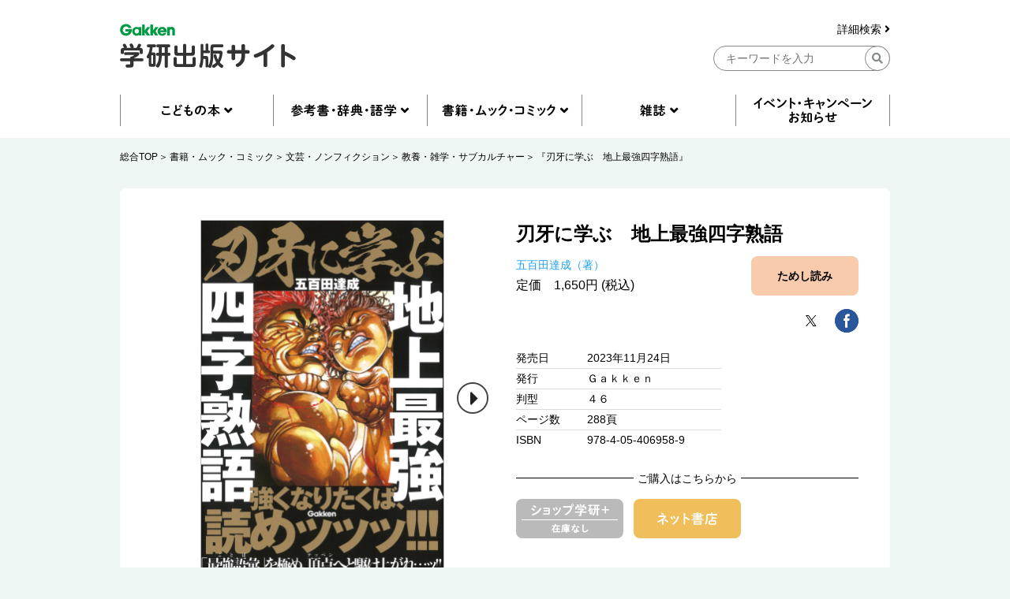

--- FILE ---
content_type: text/html; charset=UTF-8
request_url: https://hon.gakken.jp/book/1340695800
body_size: 59626
content:
<!DOCTYPE html>
<html lang="ja">

<head prefix="og: http://ogp.me/ns# fb: http://ogp.me/ns/fb# article: http://ogp.me/ns/article#">
<meta charset="UTF-8">
<title>『刃牙に学ぶ　地上最強四字熟語』 ｜ 学研出版サイト</title>
<meta name="description" content="◆コスプレイヤー・えなこも絶賛！「“前代未聞”の一冊。“無我夢中”で一気読みしました！」◆選りすぐった「ファン垂涎の名シーン」とともに、日常使いの四字熟語から難読四字熟語まで、「地上最強の語彙力」を極めよッッ！！">


<meta property="og:site_name" content="学研出版サイト" />
<meta property="og:title" content="『刃牙に学ぶ　地上最強四字熟語』" />
<meta property="og:type" content="article" />
<meta property="og:url" content="https://hon.gakken.jp/book/1340695800" />
<meta property="og:image" content="https://hon.gakken.jp/img/books/352x452/4054069584.jpg" />
<meta property="og:description" content="◆コスプレイヤー・えなこも絶賛！「“前代未聞”の一冊。“無我夢中”で一気読みしました！」◆選りすぐった「ファン垂涎の名シーン」とともに、日常使いの四字熟語から難読四字熟語まで、「地上最強の語彙力」を極めよッッ！！" />



<!-- Google Tag Manager -->
<script>(function(w,d,s,l,i){w[l]=w[l]||[];w[l].push({'gtm.start':
new Date().getTime(),event:'gtm.js'});var f=d.getElementsByTagName(s)[0],
j=d.createElement(s),dl=l!='dataLayer'?'&l='+l:'';j.async=true;j.src=
'https://www.googletagmanager.com/gtm.js?id='+i+dl;f.parentNode.insertBefore(j,f);
})(window,document,'script','dataLayer','GTM-N8NXV3R');</script>
<!-- End Google Tag Manager -->


<link rel="stylesheet" type="text/css" href="/css/reset.css">
<link rel="stylesheet" type="text/css" href="/css/slick.css">
<link rel="stylesheet" type="text/css" href="/css/utility.css">
<link rel="stylesheet" type="text/css" href="/css/common-pc.css" media="print">
<link rel="stylesheet" type="text/css" href="/css/page-book-pc.css" media="print">
<link rel="stylesheet" type="text/css" href="/css/common-pc.css" media="screen and (min-width: 769px)">
<link rel="stylesheet" type="text/css" href="/css/common-sp.css" media="screen and (max-width: 768px)">
<link rel="stylesheet" type="text/css" href="/css/page-book-pc.css" media="screen and (min-width: 769px)">
<link rel="stylesheet" type="text/css" href="/css/page-book-sp.css" media="screen and (max-width: 768px)">
<link rel="stylesheet" href="https://use.fontawesome.com/releases/v5.8.1/css/all.css" integrity="sha384-50oBUHEmvpQ+1lW4y57PTFmhCaXp0ML5d60M1M7uH2+nqUivzIebhndOJK28anvf" crossorigin="anonymous">
<link rel="shortcut icon" href="/img/favicon.ico">



<script src="/js/jquery-3.3.1.min.js"></script>
<script src="/js/slick.min.js"></script>
<script src="/js/common.js"></script>


</head>
<body class="l-body">

<!-- Google Tag Manager (noscript) -->
<noscript><iframe src="https://www.googletagmanager.com/ns.html?id=GTM-N8NXV3R"
height="0" width="0" style="display:none;visibility:hidden"></iframe></noscript>
<!-- End Google Tag Manager (noscript) -->
<!-- header -->
<header id="header" class="l-header">
  <div class="l-container">
    <div class="l-header__logo">
      <a href="/"><img src="/img/gakken__logo.png" alt="学研出版サイトロゴ" class="u-pc"></a>
      <a href="/"><img src="/img/gakken__logo__sp.png" alt="学研出版サイトロゴ" class="u-sp"></a>
    </div>
    <div class="l-header__search u-pc">
      <form action="/search/" method="post">
      <div class="l-header__search__detail u-pc">
        <a href="/search/">詳細検索 <i class="fas fa-angle-right"></i></a>
      </div>
      <input type="hidden" name="token" value="cc21ecd2343ccb4990ebd2d0bc5be8cf9d0f774fcf9cec043f9325fc9605d186">
      <input type="hidden" name="submit" value="keyword">
      <div class="l-header__search__input u-pc">
        <input type="text" name="q" placeholder="キーワードを入力" class="">
        <div class="l-header__btn-search">
          <button><i class="fas fa-search"></i></button>
        </div>
      </div>
      </form>
    </div>
    <div class="l-header__btn u-sp">
      <div class="l-header__btn__hamburger u-sp">
        <img src="/img/icon__hamburger-menu.png" alt="MENU">
      </div>
      <div class="l-header__btn__search u-sp">
        <img src="/img/icon__search__sp.png" alt="検索">
      </div>
    </div>
  </div>
  <div class="l-header__search u-sp">
    <form action="/search/" method="post">
    <input type="hidden" name="submit" value="keyword">
    <div class="l-header__search__input">
      <input type="text" name="q" placeholder="キーワードを入力" class="">
      <div class="l-header__btn-search">
        <button><i class="fas fa-search"></i></button>
      </div>
    </div>
    </form>
    <div class="l-header__search__detail">
      <a href="/search/">詳細検索 <i class="fas fa-angle-right"></i></a>
    </div>
  </div>
  <div class="l-header__btn-close u-sp">
    <img src="/img/icon__close.png" alt="閉じる">
  </div>
</header>
<!-- header --><nav class="l-nav u-pc">
  <div class="l-container">
    <ul class="l-nav__first">
      <li class="l-nav__first-item">
        <a title="" data-target="nav01" class="nav__open"></a>
      </li>
      <li class="l-nav__first-item">
        <a title="" data-target="nav02" class="nav__open"></a>
      </li>
      <li class="l-nav__first-item">
        <a title="" data-target="nav03" class="nav__open"></a>
      </li>
      <li class="l-nav__first-item">
        <a title="" data-target="nav04" class="nav__open"></a>
      </li>
      <li class="l-nav__first-item">
        <a href="/info/"></a>
      </li>
    </ul>
    <ul class="l-nav__second nav01">
      <li class="l-nav__second-item">
        <ul class="l-nav__second__top">
          <li class="l-nav__second__top-item"><a href="/children/"><img src="/img/nav__childrenbook.png" alt="こどもの本"></a></li>
          <li class="l-nav__second__top-item"><a href="/children/books.html?rankings"><img src="/img/nav__ranking.png" alt="ランキング"></a></li>
        </ul>
        <div class="l-nav__second__bottom">
          <div class="l-nav__second__bottom-col">
            <div class="l-nav__second__bottom-headings">
              <img src="/img/nav__genre.png" alt="ジャンル">
            </div>
            <div class="l-nav__second__bottom-wrapper">
              <ul class="l-nav__second-list">
                <li class="l-nav__second-list-item"><a href="/children/picture_books/">絵本</a></li>
                <li class="l-nav__second-list-item"><a href="/children/preschool/">幼児おべんきょう</a></li>
                <li class="l-nav__second-list-item"><a href="/children/play/">あそび・工作</a></li>
                <li class="l-nav__second-list-item"><a href="/children/educational/">知育トイ・知育教材</a></li>
                <li class="l-nav__second-list-item"><a href="/children/reading/">読み物</a></li>
                <li class="l-nav__second-list-item"><a href="/children/encyclopedias/">図鑑・百科</a></li>
                <li class="l-nav__second-list-item"><a href="/children/mangas/">学習まんが</a></li>
              </ul>
              <ul class="l-nav__second-list">
                <li class="l-nav__second-list-item"><a href="/children/gift/">プレゼント用おすすめセット</a></li>
                <li class="l-nav__second-list-item"><a href="/children/library/">図書館向け</a></li>
                <li class="l-nav__second-list-item"><a href="/children/projects/">自由研究</a></li>
              </ul>
            </div>
          </div>
          <div class="l-nav__second__bottom-col">
            <div class="l-nav__second__bottom-headings">
              <img src="/img/nav__target-age.png" alt="対象年齢">
            </div>
            <div class="l-nav__second__bottom-wrapper">
              <ul class="l-nav__second-list">
                <li class="l-nav__second-list-item"><a href="/children/books.html?age=1">０歳</a></li>
                <li class="l-nav__second-list-item"><a href="/children/books.html?age=2">１歳</a></li>
                <li class="l-nav__second-list-item"><a href="/children/books.html?age=3">２歳</a></li>
                <li class="l-nav__second-list-item"><a href="/children/books.html?age=4">３歳</a></li>
                <li class="l-nav__second-list-item"><a href="/children/books.html?age=5">４歳</a></li>
                <li class="l-nav__second-list-item"><a href="/children/books.html?age=6">５歳</a></li>
                <li class="l-nav__second-list-item"><a href="/children/books.html?age=7">６歳</a></li>
              </ul>
              <ul class="l-nav__second-list">
                <li class="l-nav__second-list-item"><a href="/children/books.html?age=8">小１</a></li>
                <li class="l-nav__second-list-item"><a href="/children/books.html?age=9">小２</a></li>
                <li class="l-nav__second-list-item"><a href="/children/books.html?age=10">小３</a></li>
                <li class="l-nav__second-list-item"><a href="/children/books.html?age=11">小４</a></li>
                <li class="l-nav__second-list-item"><a href="/children/books.html?age=12">小５</a></li>
                <li class="l-nav__second-list-item"><a href="/children/books.html?age=13">小６</a></li>
                <li class="l-nav__second-list-item"><a href="/children/books.html?age=14">中１</a></li>
                <li class="l-nav__second-list-item"><a href="/children/books.html?age=15">中２</a></li>
                <li class="l-nav__second-list-item"><a href="/children/books.html?age=16">中３</a></li>
                <li class="l-nav__second-list-item"><a href="/children/books.html?age=19">一般</a></li>
              </ul>
            </div>
          </div>
        </div>
      </li>
    </ul>
    <ul class="l-nav__second nav02">
      <li class="l-nav__second-item">
        <ul class="l-nav__second__top">
          <li class="l-nav__second__top-item"><a href="/reference/"><img src="/img/nav__reference.png" alt="参考書・辞典・語学"></a></li>
          <li class="l-nav__second__top-item"><a href="/reference/books.html?rankings"><img src="/img/nav__ranking.png" alt="ランキング"></a></li>
        </ul>
        <div class="l-nav__second__bottom">
          <div class="l-nav__second__bottom-col">
            <div class="l-nav__second__bottom-headings">
              <img src="/img/nav__genre.png" alt="ジャンル">
            </div>
            <div class="l-nav__second__bottom-wrapper">
              <ul class="l-nav__second-list">
                <li class="l-nav__second-list-item"><a href="/reference/preschool/">幼児向け参考書・問題集</a></li>
                <li class="l-nav__second-list-item"><a href="/reference/elementary/">小学生向け参考書・問題集</a></li>
                <li class="l-nav__second-list-item"><a href="/reference/juniorhigh/">中学生向け参考書・問題集</a></li>
                <li class="l-nav__second-list-item"><a href="/reference/highschool/">高校生向け参考書・問題集</a></li>
                <li class="l-nav__second-list-item"><a href="/reference/dictionaries/">辞典（辞書）・事典・字典</a></li>
                <li class="l-nav__second-list-item"><a href="/reference/eiken/">資格・検定</a></li>
                <li class="l-nav__second-list-item"><a href="/reference/language/">語学</a></li>
              </ul>
              <ul class="l-nav__second-list">
                <li class="l-nav__second-list-item"><a href="/reference/further/">進学・就職</a></li>
                <li class="l-nav__second-list-item"><a href="/reference/update/">大人の学び直し</a></li>
              </ul>
            </div>
          </div>
          <div class="l-nav__second__bottom-col">
            <div class="l-nav__second__bottom-headings">
              <img src="/img/nav__target-age.png" alt="対象年齢">
            </div>
            <div class="l-nav__second__bottom-wrapper">
              <ul class="l-nav__second-list">
                <li class="l-nav__second-list-item"><a href="/reference/books.html?age=3">２歳</a></li>
                <li class="l-nav__second-list-item"><a href="/reference/books.html?age=4">３歳</a></li>
                <li class="l-nav__second-list-item"><a href="/reference/books.html?age=5">４歳</a></li>
                <li class="l-nav__second-list-item"><a href="/reference/books.html?age=6">５歳</a></li>
                <li class="l-nav__second-list-item"><a href="/reference/books.html?age=8">小１</a></li>
                <li class="l-nav__second-list-item"><a href="/reference/books.html?age=9">小２</a></li>
                <li class="l-nav__second-list-item"><a href="/reference/books.html?age=10">小３</a></li>
              </ul>
              <ul class="l-nav__second-list">
                <li class="l-nav__second-list-item"><a href="/reference/books.html?age=11">小４</a></li>
                <li class="l-nav__second-list-item"><a href="/reference/books.html?age=12">小５</a></li>
                <li class="l-nav__second-list-item"><a href="/reference/books.html?age=13">小６</a></li>
                <li class="l-nav__second-list-item"><a href="/reference/books.html?age=14">中１</a></li>
                <li class="l-nav__second-list-item"><a href="/reference/books.html?age=15">中２</a></li>
                <li class="l-nav__second-list-item"><a href="/reference/books.html?age=16">中３</a></li>
                <li class="l-nav__second-list-item"><a href="/reference/books.html?age=17">高校生</a></li>
                <li class="l-nav__second-list-item"><a href="/reference/books.html?age=18">大学生</a></li>
                <li class="l-nav__second-list-item"><a href="/reference/books.html?age=19">一般</a></li>
              </ul>
            </div>
          </div>
        </div>
      </li>
    </ul>
    <ul class="l-nav__second nav03">
      <li class="l-nav__second-item">
        <ul class="l-nav__second__top">
          <li class="l-nav__second__top-item"><a href="/books/"><img src="/img/nav__mook.png" alt="書籍・ムック・コミック"></a></li>
          <li class="l-nav__second__top-item"><a href="/books/books.html?rankings"><img src="/img/nav__ranking.png" alt="ランキング"></a></li>
        </ul>
        <div class="l-nav__second__bottom">
          <div class="l-nav__second__bottom-col">
            <div class="l-nav__second__bottom-headings">
              <img src="/img/nav__genre.png" alt="ジャンル">
            </div>
            <div class="l-nav__second__bottom-wrapper">
              <ul class="l-nav__second-list">
                <li class="l-nav__second-list-item"><a href="/books/practical/">料理・健康・趣味・実用</a></li>
                <li class="l-nav__second-list-item"><a href="/books/entertainment/">エンタテインメント</a></li>
                <li class="l-nav__second-list-item"><a href="/books/history/">歴史・宗教・科学</a></li>
              </ul>
              <ul class="l-nav__second-list">
                <li class="l-nav__second-list-item"><a href="/books/business/">社会・ビジネス</a></li>
                <li class="l-nav__second-list-item"><a href="/books/literature/">文芸・ノンフィクション</a></li>
                <li class="l-nav__second-list-item"><a href="/books/comics/">コミック</a></li>
              </ul>
            </div>
          </div>
          <div class="l-nav__second__bottom-col">
            <div class="l-nav__second__bottom-wrapper">
            <div class="l-nav__second__bottom-headings">
            </div>
              <ul class="l-nav__second-list">
                <li class="l-nav__second-list-item"><a href="/books/medical/">医学専門書</a></li>
                <li class="l-nav__second-list-item"><a href="/books/nursing/">看護専門書</a></li>
                <li class="l-nav__second-list-item"><a href="/books/technical/">各種専門書</a></li>
              </ul>
              <ul class="l-nav__second-list">
                <li class="l-nav__second-list-item"><a href="/books/certification/">資格・検定</a></li>
              </ul>
            </div>
          </div>
        </div>
      </li>
    </ul>
    <ul class="l-nav__second nav04">
      <li class="l-nav__second-item">
        <ul class="l-nav__second__top">
          <li class="l-nav__second__top-item"><a href="/magazines/"><img src="/img/nav__magazine.png" alt="雑誌"></a></li>
          <li class="l-nav__second__top-item"><a href="/magazines/books.html?rankings"><img src="/img/nav__ranking.png" alt="ランキング"></a></li>
        </ul>
        <div class="l-nav__second__bottom">
          <div class="l-nav__second__bottom-col">
            <div class="l-nav__second__bottom-headings">
              <img src="/img/nav__genre.png" alt="ジャンル">
            </div>
            <div class="l-nav__second__bottom-wrapper">
              <ul class="l-nav__second-list">
                <li class="l-nav__second-list-item"><a href="/magazines/#children">こども雑誌</a></li>
                <li class="l-nav__second-list-item"><a href="/magazines/#education">教育・保育</a></li>
              </ul>
              <ul class="l-nav__second-list">
                <li class="l-nav__second-list-item"><a href="/magazines/#medical">医療・看護</a></li>
                <li class="l-nav__second-list-item"><a href="/magazines/#anime">アニメ</a></li>
              </ul>
            </div>
          </div>
          <div class="l-nav__second__bottom-col">
            <div class="l-nav__second__bottom-wrapper">
            <div class="l-nav__second__bottom-headings">
            </div>
              <ul class="l-nav__second-list">
                <li class="l-nav__second-list-item"><a href="/magazines/#puzzles">パズル</a></li>
              </ul>
            </div>
          </div>
        </div>
      </li>
    </ul>
  </div>
</nav>

<nav class="l-nav u-sp">
  <div class="l-nav__inner">
    <ul class="l-nav__first">
      <li class="l-nav__first-item">
        <div class="l-nav__first-item-headings c-accordion-open">
          <img src="/img/nav__childrenbook__sp.png" alt="こどもの本">
        </div>
        <div class="l-nav__second">
          <ul class="l-nav__second__top">
            <li class="l-nav__second__top-item c-childrenbook"><a href="/children/"><img src="/img/nav__childrenbook__second__sp.png" alt="こどもの本TOP"></a></li>
            <li class="l-nav__second__top-item c-ranking"><a href="/children/books.html?rankings"><img src="/img/nav__ranking__sp.png" alt="ランキング"></a></li>
          </ul>
          <div class="l-nav__second__bottom">
            <div class="l-nav__second__bottom-col">
              <div class="l-nav__second__bottom-headings c-genre">
                <img src="/img/nav__genre__sp.png" alt="ジャンル">
              </div>
              <div class="l-nav__second__bottom-wrapper">
                <ul class="l-nav__second-list">
                  <li class="l-nav__second-list-item"><a href="/children/picture_books/">絵本</a></li>
                  <li class="l-nav__second-list-item"><a href="/children/preschool/">幼児おべんきょう</a></li>
                  <li class="l-nav__second-list-item"><a href="/children/play/">あそび・工作</a></li>
                  <li class="l-nav__second-list-item"><a href="/children/educational/">知育トイ・知育教材</a></li>
                  <li class="l-nav__second-list-item"><a href="/children/reading/">読み物</a></li>
                  <li class="l-nav__second-list-item"><a href="/children/encyclopedias/">図鑑・百科</a></li>
                  <li class="l-nav__second-list-item"><a href="/children/mangas/">学習まんが</a></li>
                  <li class="l-nav__second-list-item"><a href="/children/gift/">プレゼント用おすすめセット</a></li>
                  <li class="l-nav__second-list-item"><a href="/children/library/">図書館向け</a></li>
                  <li class="l-nav__second-list-item"><a href="/children/projects/">自由研究</a></li>
                </ul>
              </div>

            </div>
            <div class="l-nav__second__bottom-col">
              <div class="l-nav__second__bottom-headings c-target-age">
                <img src="/img/nav__target-age.png" alt="対象年齢">
              </div>
              <div class="l-nav__second__bottom-wrapper">
                <ul class="l-nav__second-list">
                  <li class="l-nav__second-list-item"><a href="/children/books.html?age=1">０歳</a></li>
                  <li class="l-nav__second-list-item"><a href="/children/books.html?age=2">１歳</a></li>
                  <li class="l-nav__second-list-item"><a href="/children/books.html?age=3">２歳</a></li>
                  <li class="l-nav__second-list-item"><a href="/children/books.html?age=4">３歳</a></li>
                  <li class="l-nav__second-list-item"><a href="/children/books.html?age=5">４歳</a></li>
                  <li class="l-nav__second-list-item"><a href="/children/books.html?age=6">５歳</a></li>
                  <li class="l-nav__second-list-item"><a href="/children/books.html?age=7">６歳</a></li>
                  <li class="l-nav__second-list-item"><a href="/children/books.html?age=8">小１</a></li>
                  <li class="l-nav__second-list-item"><a href="/children/books.html?age=9">小２</a></li>
                  <li class="l-nav__second-list-item"><a href="/children/books.html?age=10">小３</a></li>
                  <li class="l-nav__second-list-item"><a href="/children/books.html?age=11">小４</a></li>
                  <li class="l-nav__second-list-item"><a href="/children/books.html?age=12">小５</a></li>
                  <li class="l-nav__second-list-item"><a href="/children/books.html?age=13">小６</a></li>
                  <li class="l-nav__second-list-item"><a href="/children/books.html?age=14">中１</a></li>
                  <li class="l-nav__second-list-item"><a href="/children/books.html?age=15">中２</a></li>
                  <li class="l-nav__second-list-item"><a href="/children/books.html?age=16">中３</a></li>
                  <li class="l-nav__second-list-item"><a href="/children/books.html?age=19">一般</a></li>
                </ul>
              </div>

            </div>

          </div>
        </div>
      </li>
      <li class="l-nav__first-item">
        <div class="l-nav__first-item-headings  c-accordion-open">
          <img src="/img/nav__reference__sp.png" alt="参考書・辞典・語学">
        </div>
        <div class="l-nav__second">
          <ul class="l-nav__second__top">
            <li class="l-nav__second__top-item c-reference"><a href="/reference/"><img src="/img/nav__reference__second__sp.png" alt="参考書・辞典・語学TOP"></a></li>
            <li class="l-nav__second__top-item c-ranking"><a href="/reference/books.html?rankings"><img src="/img/nav__ranking__sp.png" alt="ランキング"></a></li>
          </ul>
          <div class="l-nav__second__bottom">
            <div class="l-nav__second__bottom-col">
              <div class="l-nav__second__bottom-headings c-genre">
                <img src="/img/nav__genre__sp.png" alt="ジャンル">
              </div>
              <div class="l-nav__second__bottom-wrapper">
                <ul class="l-nav__second-list">
                  <li class="l-nav__second-list-item"><a href="/reference/preschool/">幼児向け参考書・問題集</a></li>
                  <li class="l-nav__second-list-item"><a href="/reference/elementary/">小学生向け参考書・問題集</a></li>
                  <li class="l-nav__second-list-item"><a href="/reference/juniorhigh/">中学生向け参考書・問題集</a></li>
                  <li class="l-nav__second-list-item"><a href="/reference/highschool/">高校生向け参考書・問題集</a></li>
                  <li class="l-nav__second-list-item"><a href="/reference/dictionaries/">辞典（辞書）・事典・字典</a></li>
                  <li class="l-nav__second-list-item"><a href="/reference/eiken/">資格・検定</a></li>
                  <li class="l-nav__second-list-item"><a href="/reference/language/">語学</a></li>
                  <li class="l-nav__second-list-item"><a href="/reference/further/">進学・就職</a></li>
                  <li class="l-nav__second-list-item"><a href="/reference/update/">大人の学び直し</a></li>
                </ul>
              </div>

            </div>
            <div class="l-nav__second__bottom-col">
              <div class="l-nav__second__bottom-headings c-target-age">
                <img src="/img/nav__target-age.png" alt="対象年齢">
              </div>
              <div class="l-nav__second__bottom-wrapper">
                <ul class="l-nav__second-list">
                  <li class="l-nav__second-list-item"><a href="/reference/books.html?age=3">２歳</a></li>
                  <li class="l-nav__second-list-item"><a href="/reference/books.html?age=4">３歳</a></li>
                  <li class="l-nav__second-list-item"><a href="/reference/books.html?age=5">４歳</a></li>
                  <li class="l-nav__second-list-item"><a href="/reference/books.html?age=6">５歳</a></li>
                  <li class="l-nav__second-list-item"><a href="/reference/books.html?age=8">小１</a></li>
                  <li class="l-nav__second-list-item"><a href="/reference/books.html?age=9">小２</a></li>
                  <li class="l-nav__second-list-item"><a href="/reference/books.html?age=10">小３</a></li>
                  <li class="l-nav__second-list-item"><a href="/reference/books.html?age=11">小４</a></li>
                  <li class="l-nav__second-list-item"><a href="/reference/books.html?age=12">小５</a></li>
                  <li class="l-nav__second-list-item"><a href="/reference/books.html?age=13">小６</a></li>
                  <li class="l-nav__second-list-item"><a href="/reference/books.html?age=14">中１</a></li>
                  <li class="l-nav__second-list-item"><a href="/reference/books.html?age=15">中２</a></li>
                  <li class="l-nav__second-list-item"><a href="/reference/books.html?age=16">中３</a></li>
                  <li class="l-nav__second-list-item"><a href="/reference/books.html?age=17">高校生</a></li>
                  <li class="l-nav__second-list-item"><a href="/reference/books.html?age=18">大学生</a></li>
                  <li class="l-nav__second-list-item"><a href="/reference/books.html?age=19">一般</a></li>
                </ul>
              </div>

            </div>

          </div>
        </div>
      </li>
      <li class="l-nav__first-item">
        <div class="l-nav__first-item-headings  c-accordion-open">
          <img src="/img/nav__mook__sp.png" alt="書籍・ムック・コミック">
        </div>
        <div class="l-nav__second">
          <ul class="l-nav__second__top">
            <li class="l-nav__second__top-item c-mook"><a href="/books/"><img src="/img/nav__mook__second__sp.png" alt="書籍・ムック・コミックTOP"></a></li>
            <li class="l-nav__second__top-item c-ranking"><a href="/books/books.html?rankings"><img src="/img/nav__ranking__sp.png" alt="ランキング"></a></li>
          </ul>
          <div class="l-nav__second__bottom">
            <div class="l-nav__second__bottom-col">
              <div class="l-nav__second__bottom-headings c-genre">
                <img src="/img/nav__genre__sp.png" alt="ジャンル">
              </div>
              <div class="l-nav__second__bottom-wrapper">
                <ul class="l-nav__second-list">
                  <li class="l-nav__second-list-item"><a href="/books/practical/">料理・健康・趣味・実用</a></li>
                  <li class="l-nav__second-list-item"><a href="/books/entertainment/">エンタテインメント</a></li>
                  <li class="l-nav__second-list-item"><a href="/books/history/">歴史・宗教・科学</a></li>
                  <li class="l-nav__second-list-item"><a href="/books/business/">社会・ビジネス</a></li>
                  <li class="l-nav__second-list-item"><a href="/books/literature/">文芸・ノンフィクション</a></li>
                  <li class="l-nav__second-list-item"><a href="/books/comics/">コミック</a></li>
                  <li class="l-nav__second-list-item"><a href="/books/medical/">医学専門書</a></li>
                  <li class="l-nav__second-list-item"><a href="/books/nursing/">看護専門書</a></li>
                  <li class="l-nav__second-list-item"><a href="/books/technical/">各種専門書</a></li>
                  <li class="l-nav__second-list-item"><a href="/books/certification/">資格・検定</a></li>
                </ul>
              </div>
            </div>
          </div>
        </div>
      </li>
      <li class="l-nav__first-item">
        <div class="l-nav__first-item-headings c-accordion-open">
          <img src="/img/nav__magazine__sp.png" alt="雑誌">
        </div>
        <div class="l-nav__second">
          <ul class="l-nav__second__top">
            <li class="l-nav__second__top-item c-magazine"><a href="/magazines/"><img src="/img/nav__magazine__second__sp.png" alt="雑誌TOP"></a></li>
            <li class="l-nav__second__top-item c-ranking"><a href="/magazines/books.html?rankings"><img src="/img/nav__ranking__sp.png" alt="ランキング"></a></li>
          </ul>
          <div class="l-nav__second__bottom">
            <div class="l-nav__second__bottom-col">
              <div class="l-nav__second__bottom-headings c-genre">
                <img src="/img/nav__genre__sp.png" alt="ジャンル">
              </div>
              <div class="l-nav__second__bottom-wrapper">
                <ul class="l-nav__second-list">
                  <li class="l-nav__second-list-item"><a href="/magazines/#children">こども雑誌</a></li>
                  <li class="l-nav__second-list-item"><a href="/magazines/#education">教育・保育</a></li>
                  <li class="l-nav__second-list-item"><a href="/magazines/#medical">医療・看護</a></li>
                  <li class="l-nav__second-list-item"><a href="/magazines/#anime">アニメ</a></li>
                  <li class="l-nav__second-list-item"><a href="/magazines/#puzzles">パズル</a></li>
                </ul>
              </div>

            </div>
          </div>
        </div>
      </li>
      <li class="l-nav__first-item">
        <div class="l-nav__first-item-headings">
          <a href="/info/"><img src="/img/nav__event__sp.png" alt="イベント・キャンペーン・お知らせ"></a>
        </div>
      </li>
      <li class="l-nav__first-item">
        <div class="l-nav__first-item-headings">
          <a href="/search/"><img src="/img/nav__detail-search__sp.png" alt="詳細検索"></a>
        </div>
      </li>
      <li class="l-nav__first-item">
        <div class="l-nav__first-item-headings">
          <a href="/agreement/"><img src="/img/nav__sitepolicy__sp.png" alt="サイトのご利用にあたって"></a>
        </div>
      </li>
      <li class="l-nav__first-item">
        <div class="l-nav__first-item-headings">
          <a href="https://gakken-plus.co.jp/rights/" target="_blank"><img src="/img/nav__copyright__sp.png" alt="著作物の使用等について"></a>
        </div>
      </li>
      <li class="l-nav__first-item">
        <div class="l-nav__first-item-headings">
          <a href="/sitemap/"><img src="/img/nav__sitemap__sp.png" alt="サイトマップ"></a>
        </div>
      </li>
      <li class="l-nav__first-item">
        <div class="l-nav__first-item-headings">
          <a href="https://gakken-plus.co.jp/contact/" target="_blank"><img src="/img/nav__contact__sp.png" alt="お問い合わせ"></a>
        </div>
      </li>
    </ul>
  </div>
</nav>
<!-- nav -->
<section class="c-breadcrum u-pc">
  <div class="l-container">
    <ul class="c-breadcrum-list">
            <li class="c-breadcrum-list-item">
        <a href="/">総合TOP</a>
      </li>
                  <li class="c-breadcrum-list-item">
        <a href="/books/">書籍・ムック・コミック</a>
      </li>
                  <li class="c-breadcrum-list-item">
        <a href="/books/literature/">文芸・ノンフィクション</a>
      </li>
                  <li class="c-breadcrum-list-item">
        <a href="/books/literature/liberal_arts/">教養・雑学・サブカルチャー</a>
      </li>
            <li class="c-breadcrum-list-item">
        <a href="/book/1340695800">『刃牙に学ぶ　地上最強四字熟語』</a>
      </li>
    </ul>
  </div>
</section>


<section class="p-book__detail">
  <div class="l-container l-section">
    <div class="p-book__detail-col">

            <p class="p-book__detail__title u-sp">刃牙に学ぶ　地上最強四字熟語</p>
                                    <ul class="p-book__detail__author u-sp">
                <li class="p-book__detail__author-item">
          <a href="/author/%E4%BA%94%E7%99%BE%E7%94%B0%E9%81%94%E6%88%90">五百田達成（著）</a>
        </li>
              </ul>

      <div class="p-book__detail-slider-wrapper">
        <div class="p-book__detail-slider">
          <div class="p-book__detail__slider-item">
            <a href="javascript:;"><img src="/img/books/352x452/1340695800.jpg" alt=""></a>
          </div>
                              <div class="p-book__detail__slider-item">
            <a href="javascript:;"><img src="/img/books/352x452/1340695800/01.jpg" alt=""></a>
          </div>
                    <div class="p-book__detail__slider-item">
            <a href="javascript:;"><img src="/img/books/352x452/1340695800/02.jpg" alt=""></a>
          </div>
                    <div class="p-book__detail__slider-item">
            <a href="javascript:;"><img src="/img/books/352x452/1340695800/03.jpg" alt=""></a>
          </div>
                    <div class="p-book__detail__slider-item">
            <a href="javascript:;"><img src="/img/books/352x452/1340695800/04.jpg" alt=""></a>
          </div>
                    <div class="p-book__detail__slider-item">
            <a href="javascript:;"><img src="/img/books/352x452/1340695800/05.jpg" alt=""></a>
          </div>
                    <div class="p-book__detail__slider-item">
            <a href="javascript:;"><img src="/img/books/352x452/1340695800/06.jpg" alt=""></a>
          </div>
                  </div>
        <div class="p-book__detail__btn-arrow u-sp">
          <img src="/img/btn__arrow__next.png" alt="＞">
        </div>
        <div class="p-book__detail__btn-buy u-sp">
          <div class="p-book__detail__btn-buy-headings">
            <span>ご購入はこちらから</span>
          </div>
          <ul class="p-book__detail__btn-buy-list">
            <li class="p-book__detail__btn-buy-item p-book__detail__btn-buy-item__shopgakken shopgakken-stockless">
                          </li>
                      <li class="p-book__detail__btn-buy-item">
              <a data-target="p-book__modal04" class="u-modal-open"><img src="/img/btn__netshop.png" alt="ネット書店"></a>
            </li>
                              </ul>
        </div>
      </div>

              <ul class="p-book__detail__btn-tameshiyome u-sp">
          <li class="p-book__detail__btn-tameshiyome-item">
            <a href="https://gakken.tameshiyo.me/9784054069589?logging=no"  target="_blank">ためし読み</a>
          </li>
        </ul>
        
      
      <p class="p-book__detail__price u-sp">
      定価　1,650円 (税込)
      </p>

      

                  <p class="p-book__detail-seeimage u-pc">
        <a data-target="p-book__modal01" class="u-modal-open">7件全ての画像を見る <i class="fas fa-angle-right"></i></a>
      </p>
      
      <div class="p-book__detail__table u-sp">
        <p class="p-book__detail__releasedate u-sp"><span class="p-book__detail__table-headings">発売日</span><span class="p-book__detail__table-contents">2023年11月24日</span></p>
        <p class="p-book__detail__publisher u-sp"><span class="p-book__detail__table-headings">発行</span><span class="p-book__detail__table-contents">Ｇａｋｋｅｎ       </span></p>        <p class="p-book__detail__size u-sp"><span class="p-book__detail__table-headings">判型</span><span class="p-book__detail__table-contents">４６</span></p>        <p class="p-book__detail__pagenumber u-sp"><span class="p-book__detail__table-headings">ページ数</span><span class="p-book__detail__table-contents">288頁</span></p>        <p class="p-book__detail__isbn u-sp"><span class="p-book__detail__table-headings">ISBN</span><span class="p-book__detail__table-contents">978-4-05-406958-9</span></p>      </div>

            
      
      <div class="p-book__detail-label">
        <div class="p-book__detail-label-row">
          <div class="p-book__detail-label-headings">
            対象
          </div>
          <ul class="p-book__detail-label-list">
                        <li class="p-book__detail-label-item c-label ">高1</li>
                        <li class="p-book__detail-label-item c-label ">高2</li>
                        <li class="p-book__detail-label-item c-label ">高3</li>
                        <li class="p-book__detail-label-item c-label ">大学生</li>
                        <li class="p-book__detail-label-item c-label ">20歳代</li>
                        <li class="p-book__detail-label-item c-label maintarget">30歳代</li>
                        <li class="p-book__detail-label-item c-label maintarget">40歳代</li>
                        <li class="p-book__detail-label-item c-label maintarget">50歳代</li>
                      </ul>
        </div>
                      </div>

          
    </div>
    
    <div class="p-book__detail-col">
            <p class="p-book__detail__title u-pc">刃牙に学ぶ　地上最強四字熟語</p>
                              
            <ul class="p-book__detail__btn-tameshiyome u-pc">
        <li class="p-book__detail__btn-tameshiyome-item">
          <a href="https://gakken.tameshiyo.me/9784054069589?logging=no"  target="_blank">ためし読み</a>
        </li>
      </ul>
      
      <ul class="p-book__detail__author u-pc">
                <li class="p-book__detail__author-item">
          <a href="/author/%E4%BA%94%E7%99%BE%E7%94%B0%E9%81%94%E6%88%90">五百田達成（著）</a>
        </li>
              </ul>

      <p class="p-book__detail__price u-pc">
      定価　1,650円 (税込)
      </p>

      

      <ul class="c-btn-share p-book__detail__btn-share u-pc">
        <li class="c-btn-share-item p-book__detail__btn-share-item">
          <a href="https://twitter.com/share?text=%E3%80%8E%E5%88%83%E7%89%99%E3%81%AB%E5%AD%A6%E3%81%B6%E3%80%80%E5%9C%B0%E4%B8%8A%E6%9C%80%E5%BC%B7%E5%9B%9B%E5%AD%97%E7%86%9F%E8%AA%9E%E3%80%8F%20%EF%BD%9C%20%E5%AD%A6%E7%A0%94%E5%87%BA%E7%89%88%E3%82%B5%E3%82%A4%E3%83%88&url=https%3A%2F%2Fhon.gakken.jp%2Fbook%2F1340695800" target="_blank"><img src="/img/icon__x.png" alt="x"></a>
        </li>
        <li class="c-btn-share-item p-book__detail__btn-share-item">
          <a href="https://www.facebook.com/sharer/sharer.php?u=https://hon.gakken.jp/book/1340695800" target="_blank"><img src="/img/icon__facebook.png" alt="facebook"></a>
        </li>
      </ul>
      <div class="p-book__detail__table u-pc">
        <p class="p-book__detail__releasedate u-pc"><span>発売日</span>2023年11月24日</p>
        <p class="p-book__detail__publisher u-pc"><span>発行</span>Ｇａｋｋｅｎ       </p>        <p class="p-book__detail__size u-pc"><span>判型</span>４６</p>        <p class="p-book__detail__pagenumber u-pc"><span>ページ数</span>288頁</p>        <p class="p-book__detail__isbn u-pc"><span>ISBN</span>978-4-05-406958-9</p>      </div>
      <ul class="p-book__detail__btn-trial">
                      </ul>
      <div class="p-book__detail__btn-buy">
        <div class="p-book__detail__btn-buy-headings">
          <span>ご購入はこちらから</span>
        </div>
        <ul class="p-book__detail__btn-buy-list">
          <li class="p-book__detail__btn-buy-item p-book__detail__btn-buy-item__shopgakken shopgakken-stockless">
                      </li>
                    <li class="p-book__detail__btn-buy-item">
            <a data-target="p-book__modal02" class="u-modal-open"><img src="/img/btn__netshop.png" alt="ネット書店"></a>
          </li>
                            </ul>
      </div>


        
      <ul class="c-btn-share p-book__detail__btn-share u-sp">
        <li class="c-btn-share-item p-book__detail__btn-share-item">
          <a href="https://social-plugins.line.me/lineit/share?url=https%3A%2F%2Fhon.gakken.jp%2Fbook%2F1340695800" target="_blank"><img src="/img/icon__line.png" alt="LINE"></a>
        </li>
        <li class="c-btn-share-item p-book__detail__btn-share-item">
          <a href="https://twitter.com/share?text=%E3%80%8E%E5%88%83%E7%89%99%E3%81%AB%E5%AD%A6%E3%81%B6%E3%80%80%E5%9C%B0%E4%B8%8A%E6%9C%80%E5%BC%B7%E5%9B%9B%E5%AD%97%E7%86%9F%E8%AA%9E%E3%80%8F%20%EF%BD%9C%20%E5%AD%A6%E7%A0%94%E5%87%BA%E7%89%88%E3%82%B5%E3%82%A4%E3%83%88&url=https%3A%2F%2Fhon.gakken.jp%2Fbook%2F1340695800" target="_blank"><img src="/img/icon__x.png" alt="x"></a>
        </li>
        <li class="c-btn-share-item p-book__detail__btn-share-item">
          <a href="https://www.facebook.com/sharer/sharer.php?u=https://hon.gakken.jp/book/1340695800" target="_blank"><img src="/img/icon__facebook.png" alt="facebook"></a>
        </li>
      </ul>


                </div>
  </div>
</section>


<section class="p-book__nav u-pc">
  <div class="l-container">
    <ul class="p-book__nav-list">
      <li class="p-book__nav-item"><a href="#p-book__introduction">内容紹介</a></li>
                                          <li class="p-book__nav-item"><a href="#p-book__recommend">こちらもおすすめ</a></li>          </ul>
  </div>
</section>

<section class="c-free  c-introduction p-book__introduction" id="p-book__introduction">
  <div class="l-container l-section">
    <h2><img src="/img/h2__introduction.png" alt="内容紹介"></h2>
    <ul class="c-free-list">
      <li class="c-free-item">◆◆◆コスプレイヤー・えなこも絶賛！「“前代未聞”の一冊。“無我夢中”で一気読みしました！」◆◆◆<br/><br/>◆◆◆「刃牙」の名シーン×四字熟語で「最強語彙」を極め、頂点へと駆け上がれ…ッッ！！◆◆◆<br/><br/><br/>連載30周年を迎えた板垣恵介先生の大人気格闘漫画、「刃牙」シリーズ。<br/>「最強をめざしたい！」格闘好きのファンから、<br/>熱い支持を受け続けている。<br/><br/>選りすぐった「ファン垂涎の名シーン」とともに、<br/>日常使いの四字熟語から難読四字熟語まで、<br/>楽しく読み進めるだけで知らず知らずのうちに<br/>「地上最強の語彙力」が身につく一冊が完成！<br/><br/>・勇次郎の鬼開脚……【柔軟体操】<br/>・刃牙のトリケラトプス拳…【温故知新】<br/>・独歩の「なんだァ？てめェ……」【横眉怒目】<br/>・オリバの「球体」…【堅牢堅固】<br/>・列海王のぐるぐるパンチ…【自暴自棄】<br/><br/>ファンならたまらない、<br/>範馬刃牙と勇次郎、愚地独歩と克巳、渋川剛気、列海王たちの「あの」名シーンとともに<br/>「30年の刃牙史」を振り返りながら、地上最強の語彙力が修得できる一冊。<br/><br/>体だけでは、筋肉だけでは、本当に強くなったとは言えない。<br/>最強の男なら、語彙力も鍛えるべし。<br/>強くなりたくば、読めッッッ！！！</li>                                                                  <li class="c-free-item">
                          <a href="https://gkp-koushiki.gakken.jp/2023/11/24/64363/" target="_blank">「刃牙」の名シーン×四字熟語で「最強語彙」を極め、頂点へと駆け 上がれ…ッ!!</a><br/>
              <a href="https://gkp-koushiki.gakken.jp/2023/10/20/63217/" target="_blank">大人気格闘漫画、「刃牙」シリーズの名シーン×四字熟語で最強の語彙力を身につけるのだ…!</a><br/>
            </li>
                </ul>
  </div>
</section>
    </ul>
  </div>
</section>











<section class="c-book c-recommend p-book__recommend" id="p-book__recommend">
  <div class="l-container">
    <h2><img src="/img/h2__recommend.png" alt="こちらもおすすめ"></h2>
    <div class="c-book-list c-book-slider">
            <div class="c-book-item">
        <a href="/book/1340703700">
          <div class="c-book-image">
            <img src="/img/books/h192/1340703700.jpg" alt="『漫画　きみのお金は誰のため　ボスが教えてくれた「お金の謎」と「社会のしくみ」』">
          </div>
          <p class="c-book-subtitle"></p>
          <p class="c-book-title">漫画　きみのお金は誰のため　ボスが教えてくれた「お金の謎」と「社会のしくみ」</p>
          <p class="c-book-author">田内学 / 吉岡味二番</p>
        </a>
              </div>
            <div class="c-book-item">
        <a href="/book/1340702600">
          <div class="c-book-image">
            <img src="/img/books/h192/1340702600.jpg" alt="『お経から読み解く未来予言　仏教コード』">
          </div>
          <p class="c-book-subtitle"></p>
          <p class="c-book-title">お経から読み解く未来予言　仏教コード</p>
          <p class="c-book-author">三木大雲</p>
        </a>
              </div>
            <div class="c-book-item">
        <a href="/book/1340707300">
          <div class="c-book-image">
            <img src="/img/books/h192/1340707300.jpg" alt="『悪口を悪く言うな！』">
          </div>
          <p class="c-book-subtitle"></p>
          <p class="c-book-title">悪口を悪く言うな！</p>
          <p class="c-book-author">ウエストランド　井口浩之</p>
        </a>
              </div>
            <div class="c-book-item">
        <a href="/book/1340707100">
          <div class="c-book-image">
            <img src="/img/books/h192/1340707100.jpg" alt="活用大全『クリエイターのためのＣｈａｔＧＰＴ活用大全【改訂版】』">
          </div>
          <p class="c-book-subtitle">活用大全</p>
          <p class="c-book-title">クリエイターのためのＣｈａｔＧＰＴ活用大全【改訂版】</p>
          <p class="c-book-author">國本知里</p>
        </a>
              </div>
          </div>
  </div>
</section>



<div class="l-modal p-book__modal01 u-pc">
  <div class="p-book__modal01-col">
    <div class="p-book__detail-slider">
      <div class="p-book__detail__slider-item">
        <a href="javascript:;"><img src="/img/books/352x452/1340695800.jpg" alt=""></a>
      </div>
            <div class="p-book__detail__slider-item">
        <a href="javascript:;"><img src="/img/books/352x452/1340695800/01.jpg" alt=""></a>
      </div>
            <div class="p-book__detail__slider-item">
        <a href="javascript:;"><img src="/img/books/352x452/1340695800/02.jpg" alt=""></a>
      </div>
            <div class="p-book__detail__slider-item">
        <a href="javascript:;"><img src="/img/books/352x452/1340695800/03.jpg" alt=""></a>
      </div>
            <div class="p-book__detail__slider-item">
        <a href="javascript:;"><img src="/img/books/352x452/1340695800/04.jpg" alt=""></a>
      </div>
            <div class="p-book__detail__slider-item">
        <a href="javascript:;"><img src="/img/books/352x452/1340695800/05.jpg" alt=""></a>
      </div>
            <div class="p-book__detail__slider-item">
        <a href="javascript:;"><img src="/img/books/352x452/1340695800/06.jpg" alt=""></a>
      </div>
          </div>
  </div>
  <div class="p-book__modal01-col">
    <div class="p-book__modal-thumbnail">
    </div>
  </div>
</div>

<div class="l-modal p-book__modal02">
  <ul class="p-book__modal-btn-list">
    <li class="p-book__modal-btn-item"><a href="/amazon/shop/1/1340695800" target="_blank"><img src="/img/btn__amazon.png" alt="amazon"></a></li>
    <li class="p-book__modal-btn-item"><a href="/rakuten/shop/1/1340695800" target="_blank"><img src="/img/btn__rakuten.png" alt="楽天ブックス"></a></li>
    <li class="p-book__modal-btn-item"><a href="/bookfan/shop/1/1340695800" target="_blank"><img src="/img/btn__bookfan.png" alt="bookfan"></a></li>
    <li class="p-book__modal-btn-item"><a href="/seven/shop/1/1340695800" target="_blank"><img src="/img/btn__7net.png" alt="7net"></a></li>
    <li class="p-book__modal-btn-item"><a href="/kinokuniya/shop/1/1340695800" target="_blank"><img src="/img/btn__kinokuniya.png" alt="紀伊国屋書店"></a></li>
    <li class="p-book__modal-btn-item"><a href="/ehon/shop/1/1340695800" target="_blank"><img src="/img/btn__ehon.png" alt="e-hon"></a></li>
    <li class="p-book__modal-btn-item"><a href="/hmv/shop/1/1340695800" target="_blank"><img src="/img/btn__lawson.png" alt="ローチケHMV"></a></li>
    <li class="p-book__modal-btn-item"><a href="/HonyaClub/shop/1/1340695800" target="_blank"><img src="/img/btn__honyaclub.png" alt="Honya Club"></a></li>
    <li class="p-book__modal-btn-item"><a href="/yodobashi/shop/1/1340695800" target="_blank"><img src="/img/btn__yodobashi.png" alt="ヨドバシカメラ"></a></li>
    <li class="p-book__modal-btn-item"><a href="/towerrecords/shop/1/1340695800" target="_blank"><img src="/img/btn__towerrecords.png" alt="TOWER RECORDS"></a></li>
    <li></li>
  </ul>
  <p class="p-book__modal__caution">※取扱い状況は各書店様にてご確認ください。</p>
</div>
<div class="l-modal p-book__modal04">
  <ul class="p-book__modal-btn-list">
    <li class="p-book__modal-btn-item"><a href="/amazon/shop/2/1340695800" target="_blank"><img src="/img/btn__amazon.png" alt="amazon"></a></li>
    <li class="p-book__modal-btn-item"><a href="/rakuten/shop/2/1340695800" target="_blank"><img src="/img/btn__rakuten.png" alt="楽天ブックス"></a></li>
    <li class="p-book__modal-btn-item"><a href="/bookfan/shop/2/1340695800" target="_blank"><img src="/img/btn__bookfan.png" alt="bookfan"></a></li>
    <li class="p-book__modal-btn-item"><a href="/seven/shop/2/1340695800" target="_blank"><img src="/img/btn__7net.png" alt="7net"></a></li>
    <li class="p-book__modal-btn-item"><a href="/kinokuniya/shop/2/1340695800" target="_blank"><img src="/img/btn__kinokuniya.png" alt="紀伊国屋書店"></a></li>
    <li class="p-book__modal-btn-item"><a href="/ehon/shop/2/1340695800" target="_blank"><img src="/img/btn__ehon.png" alt="e-hon"></a></li>
    <li class="p-book__modal-btn-item"><a href="/hmv/shop/2/1340695800" target="_blank"><img src="/img/btn__lawson.png" alt="ローチケHMV"></a></li>
    <li class="p-book__modal-btn-item"><a href="/HonyaClub/shop/2/1340695800" target="_blank"><img src="/img/btn__honyaclub.png" alt="Honya Club"></a></li>
    <li class="p-book__modal-btn-item"><a href="/yodobashi/shop/2/1340695800" target="_blank"><img src="/img/btn__yodobashi.png" alt="ヨドバシカメラ"></a></li>
    <li class="p-book__modal-btn-item"><a href="/towerrecords/shop/2/1340695800" target="_blank"><img src="/img/btn__towerrecords.png" alt="TOWER RECORDS"></a></li>
    <li></li>
  </ul>
  <p class="p-book__modal__caution">※取扱い状況は各書店様にてご確認ください。</p>
</div>


<div id="l-overlay"></div>
<div id="l-overlay--modal"></div>
<div id="l-btn--close"><img src="/img/btn__modal-close.png" alt="閉じる"></div>


<div class="c-pagetop">
  <a href="#"><i class="fas fa-caret-up"></i></a>
</div>

<div class="c-pagetop">
  <a href="#"><i class="fas fa-caret-up"></i></a>
</div>

<!-- footer -->
<footer>
  <div class="l-container">
    <div class="footer__index u-pc">
      <ul class="footer__index-col">
        <li class="footer__index-col-item">
          <p class="footer__index-headings">
            <a href="/children/">こどもの本</a>
          </p>
          <ul class="footer_index-list">
            <li class="footer__index-list-item"><a href="/children/picture_books/">絵本</a></li>
            <li class="footer__index-list-item"><a href="/children/preschool/">幼児おべんきょう</a></li>
            <li class="footer__index-list-item"><a href="/children/play/">あそび・工作</a></li>
            <li class="footer__index-list-item"><a href="/children/educational/">知育トイ・知育教材</a></li>
            <li class="footer__index-list-item"><a href="/children/reading/">読み物</a></li>
            <li class="footer__index-list-item"><a href="/children/encyclopedias/">図鑑・百科</a></li>
            <li class="footer__index-list-item"><a href="/children/mangas/">学習まんが</a></li>
            <li class="footer__index-list-item"><a href="/children/gift/">プレゼント用おすすめセット</a></li>
            <li class="footer__index-list-item"><a href="/children/library/">図書館向け</a></li>
            <li class="footer__index-list-item"><a href="/children/projects/">自由研究</a></li>
          </ul>
        </li>
      </ul>
      <ul class="footer__index-col">
        <li class="footer__index-col-item">
          <p class="footer__index-headings">
            <a href="/reference/">参考書・辞典・語学</a>
          </p>
          <ul class="footer_index-list">
            <li class="footer__index-list-item"><a href="/reference/preschool/">幼児向け参考書・問題集</a></li>
            <li class="footer__index-list-item"><a href="/reference/elementary/">小学生向け参考書・問題集</a></li>
            <li class="footer__index-list-item"><a href="/reference/juniorhigh/">中学生向け参考書・問題集</a></li>
            <li class="footer__index-list-item"><a href="/reference/highschool/">高校生向け参考書・問題集</a></li>
            <li class="footer__index-list-item"><a href="/reference/dictionaries/">辞典（辞書）・事典・字典</a></li>
            <li class="footer__index-list-item"><a href="/reference/eiken/">資格・検定</a></li>
            <li class="footer__index-list-item"><a href="/reference/language/">語学</a></li>
            <li class="footer__index-list-item"><a href="/reference/further/">進学・就職</a></li>
            <li class="footer__index-list-item"><a href="/reference/update/">大人の学び直し</a></li>
          </ul>
        </li>
      </ul>
      <ul class="footer__index-col">
        <li class="footer__index-col-item">
          <p class="footer__index-headings">
            <a href="/books/">書籍・ムック・コミック</a>
          </p>
          <ul class="footer_index-list">
            <li class="footer__index-list-item"><a href="/books/practical/">料理・健康・趣味・実用</a></li>
            <li class="footer__index-list-item"><a href="/books/entertainment/">エンタテインメント</a></li>
            <li class="footer__index-list-item"><a href="/books/history/">歴史・宗教・科学</a></li>
            <li class="footer__index-list-item"><a href="/books/business/">社会・ビジネス</a></li>
            <li class="footer__index-list-item"><a href="/books/literature/">文芸・ノンフィクション</a></li>
            <li class="footer__index-list-item"><a href="/books/comics/">コミック</a></li>
            <li class="footer__index-list-item"><a href="/books/medical/">医学専門書</a></li>
            <li class="footer__index-list-item"><a href="/books/nursing/">看護専門書</a></li>
            <li class="footer__index-list-item"><a href="/books/technical/">各種専門書</a></li>
            <li class="footer__index-list-item"><a href="/books/certification/">資格・検定</a></li>
          </ul>
        </li>
      </ul>
      <ul class="footer__index-col">
        <li class="footer__index-col-item">
          <p class="footer__index-headings">
            <a href="/magazines/">雑誌</a>
          </p>
          <ul class="footer_index-list">
            <li class="footer__index-list-item"><a href="/magazines/#children">こども雑誌</a></li>
            <li class="footer__index-list-item"><a href="/magazines/#education">教育・保育</a></li>
            <li class="footer__index-list-item"><a href="/magazines/#medical">医療・看護</a></li>
            <li class="footer__index-list-item"><a href="/magazines/#anime">アニメ</a></li>
            <li class="footer__index-list-item"><a href="/magazines/#puzzles">パズル</a></li>
          </ul>
        </li>
      </ul>
    </div>
    <div class="footer__link">
      <div class="footer__link-col">
        <ul class="footer__link-list">
          <li class="footer__link-list-item"><a href="https://www.corp-gakken.co.jp/sitepolicy/" target="_blank">サイトのご利用にあたって</a></li>
          <li class="footer__link-list-item"><a href="https://www.corp-gakken.co.jp/privacypolicy/" target="_blank">個人情報について</a></li>
          <li class="footer__link-list-item"><a href="https://www.corp-gakken.co.jp/rights/" target="_blank">著作物の使用等について</a></li>
          <li class="footer__link-list-item"><a href="/sitemap/">サイトマップ</a></li>
          <li class="footer__link-list-item"><a href="https://www.corp-gakken.co.jp/contact/" target="_blank" >お問い合わせ</a></li>
          <li class="footer__link-list-item"></li>
          <li class="footer__link-list-item sns"><a href="https://page.line.me/gkp_koho" target="_blank"><img src="/img/nav_line.png"/></a></li>
          <li class="footer__link-list-item sns"><a href="https://twitter.com/gkp_koho" target="_blank"><img src="/img/nav_x.png"/></a></li>
          <li class="footer__link-list-item sns"><a href="https://www.instagram.com/gkp_koho/" target="_blank"><img src="/img/nav_instagram.png"/></a></li>
          <li class="footer__link-list-item sns"><a href="https://www.youtube.com/channel/UC5CSVEccz1nd16VEOVUQceQ" target="_blank"><img src="/img/nav_youtube.png"/></a></li>
        </ul>
      </div>
    </div>
  </div>
  <div class="footer__copyright">
    <p class="footer__copyright-text"><a href="https://gakken.co.jp/" target="_blank">&copy; Gakken</a></p>
  </div>
</footer>
<!-- footer -->


<!-- Yahoo Code for your Target List -->
<script type="text/javascript" language="javascript">
/* <![CDATA[ */
var yahoo_retargeting_id = '16ZRFU6DNT';
var yahoo_retargeting_label = '';
var yahoo_retargeting_page_type = '';
var yahoo_retargeting_items = [{item_id: '', category_id: '', price: '', quantity: ''}];
/* ]]> */
</script>
<script type="text/javascript" language="javascript" src="//b92.yahoo.co.jp/js/s_retargeting.js"></script>


</body>
</html>

--- FILE ---
content_type: text/css
request_url: https://hon.gakken.jp/css/utility.css
body_size: 1572
content:
@charset "UTF-8";
/* ブレイクポイント出し分け */

/* Clear Fix */
/* line 29, sass/utility/_utility.scss */
.u-cf::before,
.u-cf::after {
  content: "";
  display: block;
  overflow: hidden;
}

/* line 36, sass/utility/_utility.scss */
.u-cf::after {
  clear: both;
}

/* line 40, sass/utility/_utility.scss */
.u-cf {
  zoom: 1;
}

/* line 44, sass/utility/_utility.scss */
.u-clear {
  clear: both;
}

/* テキスト揃え */
/* line 50, sass/utility/_utility.scss */
.u-right {
  text-align: right;
}

/* line 54, sass/utility/_utility.scss */
.u-left {
  text-align: left;
}

/* line 58, sass/utility/_utility.scss */
.u-center {
  text-align: center;
}

/* テキスト装飾 */
/* line 63, sass/utility/_utility.scss */
.u-bold {
  font-weight: bold;
}

/* line 67, sass/utility/_utility.scss */
.u-maincolor {
  color: #81cc8d;
}

/* line 71, sass/utility/_utility.scss */
.u-subcolor6 {
  color: #4bb65c;
}

/* 調整用マージン・パディング・幅＿高さ等 */

@media only screen and (min-width: 769px) {
  /* line 2, sass/utility/_utility.scss */
  .u-pc {
    display: block;
  }
  /* line 15, sass/utility/_utility.scss */
  .u-sp {
    display: none;
  }
}

@media only screen and (max-width: 768px) {
  /* line 2, sass/utility/_utility.scss */
  .u-pc {
    display: none;
  }
  /* line 15, sass/utility/_utility.scss */
  .u-sp {
    display: block;
  }
}

@media only print {
  /* line 2, sass/utility/_utility.scss */
  .u-pc {
    display: block;
  }
  /* line 15, sass/utility/_utility.scss */
  .u-sp {
    display: none;
  }
}


--- FILE ---
content_type: text/css
request_url: https://hon.gakken.jp/css/page-book-pc.css
body_size: 18550
content:
/* ----------------------------------------------------------------------------------- BOOK */
/* line 5, sass/project/_page-book-pc.scss */
.p-book__detail > .l-container {
  display: -webkit-box;
  display: -ms-flexbox;
  display: flex;
}

/* line 12, sass/project/_page-book-pc.scss */
.p-book__detail-col:first-child {
  margin-right: 30px;
  text-align: right;
  width: 432px;
}

/* line 18, sass/project/_page-book-pc.scss */
.p-book__detail-col:nth-child(2) {
  width: 434px;
}

/* line 25, sass/project/_page-book-pc.scss */
.p-book__detail-slider {
  height: 452px;
  margin: 0 auto 15px;
  width: 322px;
}

/* line 30, sass/project/_page-book-pc.scss */
.p-book__detail-slider .slick-dots {
  display: none;
}

/* line 35, sass/project/_page-book-pc.scss */
.p-book__detail-slider .slick-slide {
  position: relative;
}

/* line 38, sass/project/_page-book-pc.scss */
.p-book__detail-slider .slick-slide a {
  height: 100%;
  width: 100%;
}

/* line 45, sass/project/_page-book-pc.scss */
.p-book__detail-slider .prev-arrow {
  left: -50px;
}

/* line 49, sass/project/_page-book-pc.scss */
.p-book__detail-slider .next-arrow {
  right: -50px;
}

/* line 55, sass/project/_page-book-pc.scss */
.p-book__detail-slider img[aria-disabled="true"] {
  display: none !important;
}

/* line 64, sass/project/_page-book-pc.scss */
.p-book__detail__slider-item {
  height: 452px;
  position: relative;
  width: 322px;
}

/* line 71, sass/project/_page-book-pc.scss */
.p-book__detail__slider-item a img {
  -webkit-transform: translate(-50%, -50%);
  border: 1px solid #bababa;
  height: auto;
  left: 50%;
  max-height: 452px;
  max-width: 322px;
  position: absolute;
  top: 50%;
          transform: translate(-50%, -50%);
  width: auto;
}

/* line 86, sass/project/_page-book-pc.scss */
.p-book__detail-seeimage {
  display: inline-block;
  font-size: 14px;
  line-height: 22px;
  margin-bottom: 30px;
}

/* line 92, sass/project/_page-book-pc.scss */
.p-book__detail-seeimage a {
  border-bottom: 1px solid #fff;
  color: #1ea1f2;
}

/* line 96, sass/project/_page-book-pc.scss */
.p-book__detail-seeimage a:hover {
  border-bottom: 1px solid #1ea1f2;
}

/* line 103, sass/project/_page-book-pc.scss */
.p-book__detail-label {
  background-color: #eff7f4;
  border-radius: 8px;
  padding: 15px;
}

/* line 108, sass/project/_page-book-pc.scss */
.p-book__detail-label-row {
  display: -webkit-box;
  display: -ms-flexbox;
  display: flex;
  margin-bottom: 5px;
}

/* line 112, sass/project/_page-book-pc.scss */
.p-book__detail-label-row:last-child {
  margin-bottom: 0;
}

/* line 118, sass/project/_page-book-pc.scss */
.p-book__detail-label-headings {
  font-size: 16px;
  font-weight: bold;
  line-height: 46px;
  margin-right: 10px;
  text-align: right;
  width: 55px;
}

/* line 127, sass/project/_page-book-pc.scss */
.p-book__detail-label-list {
  -ms-flex-wrap: wrap;
  display: -webkit-box;
  display: -ms-flexbox;
  display: flex;
      flex-wrap: wrap;
  width: 337px;
}

/* line 135, sass/project/_page-book-pc.scss */
.p-book__detail-label-item {
  margin-bottom: 10px;
}

/* line 138, sass/project/_page-book-pc.scss */
.p-book__detail-label-item:last-child {
  margin-right: 0;
}

/* line 144, sass/project/_page-book-pc.scss */
.p-book__detail-label-item.c-label--circle.level-excellent {
  background-color: #4bb65c;
  color: #fff;
}

/* line 149, sass/project/_page-book-pc.scss */
.p-book__detail-label-item.c-label--circle.level-fair {
  border: 2px solid #bababa;
  color: #bababa;
}

/* line 160, sass/project/_page-book-pc.scss */
.p-book__detail__subtitle {
  font-size: 16px;
  line-height: 22px;
}

/* line 164, sass/project/_page-book-pc.scss */
.p-book__detail__subtitle a {
  border-bottom: 1px solid #fff;
  color: #1ea1f2;
  display: inline-block;
  width: auto;
}

/* line 170, sass/project/_page-book-pc.scss */
.p-book__detail__subtitle a:hover {
  border-bottom: 1px solid #1ea1f2;
}

/* line 177, sass/project/_page-book-pc.scss */
.p-book__detail__title {
  font-size: 24px;
  font-weight: bold;
  line-height: 36px;
  margin-bottom: 10px;
}

/* line 185, sass/project/_page-book-pc.scss */
.p-book__detail .c-icon--dvd {
  display: block;
  margin-bottom: 20px;
}

/* line 189, sass/project/_page-book-pc.scss */
.p-book__detail .c-icon--dvd.u-sp {
  display: none;
}

/* line 194, sass/project/_page-book-pc.scss */
.p-book__detail__author {
  color: #000;
  font-size: 16px;
  line-height: 22px;
  padding-bottom: 4px;
}

/* line 200, sass/project/_page-book-pc.scss */
.p-book__detail__author-item {
  display: inline-block;
  font-size: 14px;
  margin-right: 16px;
  position: relative;
}

/* line 207, sass/project/_page-book-pc.scss */
.p-book__detail__author-item a {
  border-bottom: 1px solid #fff;
  color: #1ea1f2;
}

/* line 211, sass/project/_page-book-pc.scss */
.p-book__detail__author-item a:hover {
  border-bottom: 1px solid #1ea1f2;
}

/* line 216, sass/project/_page-book-pc.scss */
.p-book__detail__author-item::after {
  content: '\ff0f';
  display: block;
  left: 100%;
  position: absolute;
  top: 0;
}

/* line 226, sass/project/_page-book-pc.scss */
.p-book__detail__author-item:last-child::after {
  display: none;
}

/* line 237, sass/project/_page-book-pc.scss */
.p-book__detail__price {
  font-size: 16px;
  line-height: 20px;
  margin-bottom: 20px;
}

/* line 243, sass/project/_page-book-pc.scss */
.p-book__detail__btn-share {
  text-align: right;
}

/* line 248, sass/project/_page-book-pc.scss */
.p-book__detail__table {
  font-size: 14px;
  line-height: 20px;
  margin-bottom: 25px;
  width: 260px;
}

/* line 254, sass/project/_page-book-pc.scss */
.p-book__detail__table span {
  display: inline-block;
  width: 90px;
}

/* line 261, sass/project/_page-book-pc.scss */
.p-book__detail__releasedate, .p-book__detail__publisher, .p-book__detail__size, .p-book__detail__pagenumber {
  border-bottom: 1px solid #dcdcdc;
}

/* line 268, sass/project/_page-book-pc.scss */
.p-book__detail__btn-trial {
  display: -webkit-box;
  display: -ms-flexbox;
  display: flex;
  font-size: 0;
}

/* line 273, sass/project/_page-book-pc.scss */
.p-book__detail__btn-trial-item {
  background-color: #81cc8d;
  border-radius: 8px;
  display: inline-block;
  height: 50px;
  line-height: 50px;
  margin: 0 13px 30px 0;
  text-align: center;
  width: 136px;
}

/* line 284, sass/project/_page-book-pc.scss */
.p-book__detail__btn-trial-item a {
      -ms-flex-align: center;
      -ms-flex-pack: center;
  -webkit-box-align: center;
  -webkit-box-pack: center;
          align-items: center;
  display: -webkit-box;
  display: -ms-flexbox;
  display: flex;
  height: 100%;
          justify-content: center;
  width: 100%;
}

/* line 292, sass/project/_page-book-pc.scss */
.p-book__detail__btn-trial-item:hover {
  opacity: .7;
}


.p-book__detail__btn-tameshiyome {
  float: right;
}

/* line 273, sass/project/_page-book-pc.scss */
.p-book__detail__btn-tameshiyome-item {
  background-color: #F8CBAD;
  border-radius: 8px;
  display: inline-block;
  height: 50px;
  line-height: 50px;
  text-align: center;
  width: 136px;
}

/* line 284, sass/project/_page-book-pc.scss */
.p-book__detail__btn-tameshiyome-item a {
      -ms-flex-align: center;
      -ms-flex-pack: center;
  -webkit-box-align: center;
  -webkit-box-pack: center;
          align-items: center;
  height: 100%;
          justify-content: center;
  width: 100%;
  font-size: 14px;
  font-weight: bold;
}

/* line 292, sass/project/_page-book-pc.scss */
.p-book__detail__btn-tameshiyome-item:hover {
  opacity: .7;
}

/* line 300, sass/project/_page-book-pc.scss */
.p-book__detail__btn-buy-headings {
  border-bottom: 1px solid #000;
  font-size: 14px;
  height: 11px;
  line-height: 22px;
  margin-bottom: 26px;
  position: relative;
  text-align: center;
}

/* line 310, sass/project/_page-book-pc.scss */
.p-book__detail__btn-buy-headings span {
  background-color: #fff;
  display: inline-block;
  padding: 0 5px;
}

/* line 319, sass/project/_page-book-pc.scss */
.p-book__detail__btn-buy-list {
  display: -webkit-box;
  display: -ms-flexbox;
  display: flex;
  font-size: 0;
}

/* line 323, sass/project/_page-book-pc.scss */
.p-book__detail__btn-buy-list img {
  height: 16px;
}

/* line 328, sass/project/_page-book-pc.scss */
.p-book__detail__btn-buy-item {
  background-color: #f0be5a;
  border-radius: 8px;
  display: inline-block;
  height: 50px;
  margin: 0 13px 0 0;
  position: relative;
  text-align: center;
  width: 136px;
}

/* line 338, sass/project/_page-book-pc.scss */
.p-book__detail__btn-buy-item.p-book__detail__btn-buy-item__shopgakken {
  background-size: cover;
}

/* line 341, sass/project/_page-book-pc.scss */
.p-book__detail__btn-buy-item.p-book__detail__btn-buy-item__shopgakken a {
  background-color: #fff;
  opacity: 0;
}

/* line 345, sass/project/_page-book-pc.scss */
.p-book__detail__btn-buy-item.p-book__detail__btn-buy-item__shopgakken a:hover {
  opacity: .3;
}

/* line 350, sass/project/_page-book-pc.scss */
.p-book__detail__btn-buy-item.p-book__detail__btn-buy-item__shopgakken.shopgakken-nowonsale {
  background-image: url("../img/btn__shopgakken-nowonsale.png");
}

/* line 354, sass/project/_page-book-pc.scss */
.p-book__detail__btn-buy-item.p-book__detail__btn-buy-item__shopgakken.shopgakken-stockless {
  background-color: #bababa;
  background-image: url("../img/btn__shopgakken-stockless.png");
}

/* line 359, sass/project/_page-book-pc.scss */
.p-book__detail__btn-buy-item.p-book__detail__btn-buy-item__shopgakken.shopgakken-comingsoon {
  background-color: #3cf;
  background-image: url("../img/btn__shopgakken-comingsoon.png");
}

/* line 364, sass/project/_page-book-pc.scss */
.p-book__detail__btn-buy-item.p-book__detail__btn-buy-item__shopgakken.shopgakken-reservation {
  background-color: #f96;
  background-image: url("../img/btn__shopgakken-reservation.png");
}

/* line 372, sass/project/_page-book-pc.scss */
.p-book__detail__btn-buy-item:last-child {
  margin-right: 0;
}

/* line 376, sass/project/_page-book-pc.scss */
.p-book__detail__btn-buy-item a {
      -ms-flex-align: center;
      -ms-flex-pack: center;
  -webkit-box-align: center;
  -webkit-box-pack: center;
          align-items: center;
  cursor: pointer;
  display: -webkit-box;
  display: -ms-flexbox;
  display: flex;
  height: 100%;
          justify-content: center;
  left: 0;
  position: absolute;
  top: 0;
  width: 100%;
  z-index: 2;
}

/* line 389, sass/project/_page-book-pc.scss */
.p-book__detail__btn-buy-item:hover {
  opacity: .7;
}

.p-book__detail__review{
  text-align: center;
  font-size: 14px;
  line-height: 22px;
  margin: 20px 0;
}
.p-book__detail__review a{
  color: #000;
  font-size: 12px;
  font-weight: bold;
  padding: 14px;
}
.p-book__detail__review span{
  font-size: 12px;
  color: #f00;
}

.p-book__detail__review-item {
  background-color: #E2F0D9;
  border-radius: 8px;
  display: inline-block;
  height: 50px;
  margin: 6px 4px;
  position: relative;
  text-align: center;
  width: 200px;
}

.p-book__detail__review-item:hover {
  opacity: .7;
}


/* line 402, sass/project/_page-book-pc.scss */
.p-book__nav-list {
  margin: 0 auto 15px;
  text-align: center;
}

/* line 406, sass/project/_page-book-pc.scss */
.p-book__nav-list:last-child {
  margin-bottom: 0;
}

/* line 411, sass/project/_page-book-pc.scss */
.p-book__nav-item {
  border-bottom: 1px solid #eff7f4;
  color: #000;
  display: inline-block;
  font-size: 14px;
  line-height: 20px;
  margin-right: 30px;
  position: relative;
}

/* line 420, sass/project/_page-book-pc.scss */
.p-book__nav-item:last-child {
  margin-right: 0;
}

/* line 424, sass/project/_page-book-pc.scss */
.p-book__nav-item::after {
  content: '\f103';
  display: block;
  font-family: "Font Awesome 5 Free";
  font-weight: bold;
  left: -14px;
  position: absolute;
  top: 0;
}

/* line 434, sass/project/_page-book-pc.scss */
.p-book__nav-item:hover {
  border-bottom: 1px solid #000;
}

/* line 445, sass/project/_page-book-pc.scss */
.p-book__author-author {
  display: inline-block;
  font-size: 16px;
  font-weight: bold;
  line-height: 20px;
  margin-bottom: 10px;
}

/* line 452, sass/project/_page-book-pc.scss */
.p-book__author-author a {
  border-bottom: 1px solid #fff;
  color: #1ea1f2;
}

/* line 457, sass/project/_page-book-pc.scss */
.p-book__author-author a:hover {
  border-bottom: 1px solid #1ea1f2;
}

/* line 469, sass/project/_page-book-pc.scss */
.p-book__modal01 {
  display: -webkit-box;
  display: -ms-flexbox;
  display: flex;
  height: 510px;
  width: 857px;
}

/* line 474, sass/project/_page-book-pc.scss */
.p-book__modal01 .p-book__modal01-col {
  display: -webkit-box;
  display: -ms-flexbox;
  display: flex;
  height: 510px;
}

/* line 480, sass/project/_page-book-pc.scss */
.p-book__modal01 .p-book__modal01-col:first-child {
  background-color: #bababa;
  margin-right: 20px;
  width: 432px;
}

/* line 486, sass/project/_page-book-pc.scss */
.p-book__modal01 .p-book__modal01-col .p-book__detail-slider {
  margin-top: 29px;
}

/* line 489, sass/project/_page-book-pc.scss */
.p-book__modal01 .p-book__modal01-col .p-book__detail-slider .slick-dots {
  display: block;
  height: 510px;
  left: 397px;
  position: absolute;
  top: -29px;
  width: 405px;
}

/* line 497, sass/project/_page-book-pc.scss */
.p-book__modal01 .p-book__modal01-col .p-book__detail-slider .slick-dots li {
  background-color: #bababa;
  display: inline-block;
  height: 90px;
  margin: 0 15px 15px 0;
  position: relative;
  text-align: center;
  vertical-align: top;
  width: 90px;
}

/* line 507, sass/project/_page-book-pc.scss */
.p-book__modal01 .p-book__modal01-col .p-book__detail-slider .slick-dots li img {
  -webkit-transform: translate(-50%, -50%);
  left: 50%;
  max-height: 90px;
  max-width: 90px;
  position: absolute;
  top: 50%;
          transform: translate(-50%, -50%);
}

/* line 516, sass/project/_page-book-pc.scss */
.p-book__modal01 .p-book__modal01-col .p-book__detail-slider .slick-dots li:hover {
  cursor: pointer;
}

/* line 520, sass/project/_page-book-pc.scss */
.p-book__modal01 .p-book__modal01-col .p-book__detail-slider .slick-dots li:nth-child(4n) {
  margin-right: 0;
}

/* line 524, sass/project/_page-book-pc.scss */
.p-book__modal01 .p-book__modal01-col .p-book__detail-slider .slick-dots li:nth-last-child(-n+4) {
  margin-bottom: 0;
}

/* line 535, sass/project/_page-book-pc.scss */
.p-book__modal01 .p-book__modal-thumbnail {
  height: 510px;
  width: 405px;
}

/* line 570, sass/project/_page-book-pc.scss */
.p-book__modal02 .p-book__modal-btn-list,
.p-book__modal03 .p-book__modal-btn-list {
  font-size: 0;
  width: 500px;
}

/* line 574, sass/project/_page-book-pc.scss */
.p-book__modal02 .p-book__modal-btn-list .p-book__modal-btn-item,
.p-book__modal03 .p-book__modal-btn-list .p-book__modal-btn-item {
  background-color: #f0be5a;
  border-radius: 8px;
  display: inline-block;
  height: 50px;
  margin: 0 30px 30px 0;
  width: 235px;
}

/* line 583, sass/project/_page-book-pc.scss */
.p-book__modal02 .p-book__modal-btn-list .p-book__modal-btn-item a,
.p-book__modal03 .p-book__modal-btn-list .p-book__modal-btn-item a {
      -ms-flex-align: center;
      -ms-flex-pack: center;
  -webkit-box-align: center;
  -webkit-box-pack: center;
          align-items: center;
  display: -webkit-box;
  display: -ms-flexbox;
  display: flex;
          justify-content: center;
}

/* line 589, sass/project/_page-book-pc.scss */
.p-book__modal02 .p-book__modal-btn-list .p-book__modal-btn-item:nth-child(2n),
.p-book__modal03 .p-book__modal-btn-list .p-book__modal-btn-item:nth-child(2n) {
  margin-right: 0;
}

/* line 593, sass/project/_page-book-pc.scss */
.p-book__modal02 .p-book__modal-btn-list .p-book__modal-btn-item:nth-last-child(-n+2),
.p-book__modal03 .p-book__modal-btn-list .p-book__modal-btn-item:nth-last-child(-n+2) {
  margin-bottom: 0;
}

/* line 597, sass/project/_page-book-pc.scss */
.p-book__modal02 .p-book__modal-btn-list .p-book__modal-btn-item:hover,
.p-book__modal03 .p-book__modal-btn-list .p-book__modal-btn-item:hover {
  opacity: .7;
}

/* line 601, sass/project/_page-book-pc.scss */
.p-book__modal02 .p-book__modal-btn-list .p-book__modal-btn-item img,
.p-book__modal03 .p-book__modal-btn-list .p-book__modal-btn-item img {
  width: 155px;
}

/* line 608, sass/project/_page-book-pc.scss */
.p-book__modal02 .p-book__modal__caution,
.p-book__modal03 .p-book__modal__caution {
  color: #fff;
  font-size: 14px;
  margin-top: 20px;
}

/* ----------------------------------------------------------------------------------- BOOK-MAGAZINE */
/* line 621, sass/project/_page-book-pc.scss */
.p-book-magazine__detail__icon {
      -ms-flex-pack: justify;
  -webkit-box-pack: justify;
  display: -webkit-box;
  display: -ms-flexbox;
  display: flex;
          justify-content: space-between;
}

/* line 626, sass/project/_page-book-pc.scss */
.p-book-magazine__detail__table {
  width: 372px;
}

/* line 630, sass/project/_page-book-pc.scss */
.p-book-magazine__btn-trial-item {
  width: 210px;
}

/* line 641, sass/project/_page-book-pc.scss */
.p-book-magazine__backnumber .c-book-item a:hover .c-book-title {
  -webkit-text-decoration-color: #1ea1f2;
  text-decoration: underline;
          text-decoration-color: #1ea1f2;
}

/* line 649, sass/project/_page-book-pc.scss */
.p-book-magazine__backnumber .c-book-title {
  color: #1ea1f2;
  margin-bottom: 10px;
}

/* line 654, sass/project/_page-book-pc.scss */
.p-book-magazine__backnumber .c-button--buy {
  border-radius: 8px;
  height: 50px;
  width: 194px;
}

/* line 659, sass/project/_page-book-pc.scss */
.p-book-magazine__backnumber .c-button--buy img {
  display: inline-block;
}

/* line 664, sass/project/_page-book-pc.scss */
.p-book-magazine__backnumber .c-button--sub1 {
  display: block;
  height: 40px;
  margin: 0 auto;
  width: 160px;
}

/* line 677, sass/project/_page-book-pc.scss */
.p-book-magazine__recommend .c-book-list.c-book-slider {
  margin-bottom: 0;
}

/* line 684, sass/project/_page-book-pc.scss */
.p-book-magazine__btn {
  font-size: 0;
  text-align: center;
  margin-bottom: 15px;
}

/* line 687, sass/project/_page-book-pc.scss */
.p-book-magazine__btn-item {
  display: inline-block;
}

/* line 690, sass/project/_page-book-pc.scss */
.p-book-magazine__btn-item:first-child {
  margin-right: 10px;
}

/* line 696, sass/project/_page-book-pc.scss */
.p-book-magazine__btn button {
  height: 50px;
  width: 210px;
}

/* line 700, sass/project/_page-book-pc.scss */
.p-book-magazine__btn button img {
  height: 16px;
}


--- FILE ---
content_type: text/css
request_url: https://hon.gakken.jp/css/common-sp.css
body_size: 39607
content:
@charset "UTF-8";
/* Box Sizing */
/* line 2, sass/foundation/_base.scss */
footer,
header,
nav,
section,
div,
p,
ul,
li,
a {
  -webkit-box-sizing: border-box;
  box-sizing: border-box;
}

/* line 16, sass/foundation/_base.scss */
* {
  -webkit-box-sizing: border-box;
          box-sizing: border-box;
}

/* Font */
/* line 22, sass/foundation/_base.scss */
body {
  -moz-osx-font-smoothing: grayscale;
  -webkit-font-smoothing: antialiased;
  -webkit-text-size-adjust: 100%;
  background-color: #eff7f4;
  color: #000;
  font-family: 'ヒラギノ角ゴ Pro W3', 'Hiragino Kaku Gothic Pro', '游ゴシック', 'Yu Gothic', YuGothic, '游ゴシック体', 'メイリオ', 'Meiryo', Helvetica, sans-serif;
  font-size: 12px;
  line-break: strict;
  line-height: 1;
  width: auto;
  word-break: normal !important;
  word-wrap: break-word;
}

/* line 36, sass/foundation/_base.scss */
a {
  color: #000;
  display: block;
  height: 100%;
  text-decoration: none;
  width: 100%;
}

/* line 44, sass/foundation/_base.scss */
span.supText {
  font-size: 75.5%;
  position: relative;
  top: -.1em;
  vertical-align: top;
}

/* line 52, sass/foundation/_base.scss */
p {
  vertical-align: top;
}

/* Image */
/* line 57, sass/foundation/_base.scss */
img {
  -webkit-backface-visibility: hidden;
}

/* line 67, sass/foundation/_base.scss */
section {
  margin-bottom: 40px;
}

/* line 71, sass/foundation/_base.scss */
input, button, textarea, select {
  font-family: 'ヒラギノ角ゴ Pro W3', 'Hiragino Kaku Gothic Pro', '游ゴシック', 'Yu Gothic', YuGothic, '游ゴシック体', 'メイリオ', 'Meiryo', Helvetica, sans-serif;
}

/* プレースホルダ */
/* line 4, sass/layout/_header-sp.scss */
.l-nav .l-nav__first .l-nav__first-item-headings::after, .l-nav .l-nav__first .l-nav__first-item:nth-child(-n+4) .l-nav__first-item-headings::after, .l-nav .l-nav__second__top-item::after, .l-nav .l-nav__second__bottom-wrapper .l-nav__second-list-item::after, .c-pager__item.u-top a::after, .c-pager__item.u-end a::after {
  color: #81cc8d;
  content: '\f105';
  display: block;
  font-family: "Font Awesome 5 Free";
  font-weight: bold;
  position: absolute;
}

/* ヘッダー */
/* line 16, sass/layout/_header-sp.scss */
.l-header {
  background-color: #fff;
  height: 55px;
  left: 0;
  padding: 8px 0 13px;
  position: fixed;
  top: 0;
  width: 100vw;
  z-index: 25;
}

/* line 26, sass/layout/_header-sp.scss */
.l-header > .l-container {
      -ms-flex-align: center;
      -ms-flex-pack: justify;
  -webkit-box-align: center;
  -webkit-box-pack: justify;
          align-items: center;
  display: -webkit-box;
  display: -ms-flexbox;
  display: flex;
  height: 100%;
          justify-content: space-between;
  width: 95vw;
}

/* line 35, sass/layout/_header-sp.scss */
.l-header__logo {
  margin-left: 1.25vw;
  width: 142px;
}

/* line 40, sass/layout/_header-sp.scss */
.l-header__btn {
      -ms-flex-align: center;
  -webkit-box-align: center;
          align-items: center;
  background-color: #fff;
  display: -webkit-box;
  display: -ms-flexbox;
  display: flex;
  margin-right: 2.5vw;
}

/* line 47, sass/layout/_header-sp.scss */
.l-header__btn__search {
  width: 34px;
}

/* line 51, sass/layout/_header-sp.scss */
.l-header__btn__hamburger {
  margin-right: 15px;
  width: 28px;
}

/* line 58, sass/layout/_header-sp.scss */
.l-header__search {
  background-color: #fff;
  position: relative;
  text-align: center;
}

/* line 64, sass/layout/_header-sp.scss */
.l-header__search.u-pc {
  display: none;
}

/* line 70, sass/layout/_header-sp.scss */
.l-header__search__input input {
  border: 1px solid #828787;
  border-radius: 20px;
  font-size: 12px;
  height: 40px;
  line-height: 38px;
  margin: 15px auto 20px;
  padding: 0 15px;
  width: 90vw;
}

/* line 85, sass/layout/_header-sp.scss */
.l-header__search__input .l-header__btn-search {
  background-color: #fff;
  border: 1px solid #828787;
  border-radius: 50%;
  height: 30px;
  position: absolute;
  right: calc(5vw + 5px);
  text-align: center;
  top: 20px;
  width: 30px;
}

/* line 96, sass/layout/_header-sp.scss */
.l-header__search__input .l-header__btn-search.has-value {
  background-color: #81cc8d;
  border: 1px solid #81cc8d;
}

/* line 100, sass/layout/_header-sp.scss */
.l-header__search__input .l-header__btn-search.has-value i {
  color: #fff;
}

/* line 106, sass/layout/_header-sp.scss */
.l-header__search__input .l-header__btn-search i {
  color: #828787;
  font-size: 14px;
  line-height: 30px;
}

/* line 115, sass/layout/_header-sp.scss */
.l-header__search__detail {
  font-size: 12px;
  margin-right: 5vw;
  padding-bottom: 15px;
  text-align: right;
}

/* line 124, sass/layout/_header-sp.scss */
.l-header .l-header__btn-close {
  display: none;
  position: absolute;
  right: 5vw;
  top: 8px;
  width: 34px;
  z-index: 22;
}

/* line 132, sass/layout/_header-sp.scss */
.l-header .l-header__btn-close.is-menu {
  right: calc(5vw + 46px);
}

/* ナビ */
/* line 140, sass/layout/_header-sp.scss */
.l-nav {
  background-color: #fff;
  padding-top: 55px;
  position: fixed;
  top: 0;
  width: 100vw;
  z-index: 20;
}

/* line 148, sass/layout/_header-sp.scss */
.l-nav__inner {
  height: calc(100vh - 55px);
  overflow-x: scroll;
  width: 100vw;
}

/* line 153, sass/layout/_header-sp.scss */
.l-nav__inner::-webkit-scrollbar {
  -webkit-appearance: none;
  display: none;
}

/* line 160, sass/layout/_header-sp.scss */
.l-nav .l-nav__first {
  margin: 0 auto;
  width: 90.625vw;
}

/* line 166, sass/layout/_header-sp.scss */
.l-nav .l-nav__first .l-nav__first-item-headings {
  border-bottom: 1px solid #828787;
  height: 45px;
  position: relative;
}

/* line 171, sass/layout/_header-sp.scss */
.l-nav .l-nav__first .l-nav__first-item-headings img {
  height: 45px;
  width: 200px;
}

/* line 176, sass/layout/_header-sp.scss */
.l-nav .l-nav__first .l-nav__first-item-headings::after {
  font-size: 14px;
  line-height: 45px;
  right: 1.09375vw;
  top: 0;
}

/* line 190, sass/layout/_header-sp.scss */
.l-nav .l-nav__first .l-nav__first-item:nth-child(-n+4) .l-nav__first-item-headings::after {
  -webkit-transform: rotate(90deg);
  font-size: 14px;
  line-height: 45px;
  right: 1.09375vw;
  top: 0;
          transform: rotate(90deg);
}

/* line 201, sass/layout/_header-sp.scss */
.l-nav .l-nav__first .l-nav__first-item:nth-child(-n+4) .l-nav__first-item-headings.is-open::after {
  -webkit-transform: rotate(-90deg);
          transform: rotate(-90deg);
}

/* line 216, sass/layout/_header-sp.scss */
.l-nav .l-nav__second {
  display: none;
  width: 91.40625vw;
}

/* line 220, sass/layout/_header-sp.scss */
.l-nav .l-nav__second__top {
  padding: 15px 0 25px;
}

/* line 223, sass/layout/_header-sp.scss */
.l-nav .l-nav__second__top-item {
  display: inline-block;
  padding-left: 20px;
  position: relative;
}

/* line 228, sass/layout/_header-sp.scss */
.l-nav .l-nav__second__top-item::after {
  font-size: 14px;
  left: 0;
  position: absolute;
  top: 0;
}

/* line 236, sass/layout/_header-sp.scss */
.l-nav .l-nav__second__top-item:first-child {
  margin-right: 20px;
}

/* line 240, sass/layout/_header-sp.scss */
.l-nav .l-nav__second__top-item.c-childrenbook {
  width: 104px;
}

/* line 244, sass/layout/_header-sp.scss */
.l-nav .l-nav__second__top-item.c-ranking {
  width: 100px;
}

/* line 248, sass/layout/_header-sp.scss */
.l-nav .l-nav__second__top-item.c-reference {
  width: 155px;
}

/* line 252, sass/layout/_header-sp.scss */
.l-nav .l-nav__second__top-item.c-mook {
  width: 130px;
}

/* line 256, sass/layout/_header-sp.scss */
.l-nav .l-nav__second__top-item.c-magazine {
  width: 69px;
}

/* line 265, sass/layout/_header-sp.scss */
.l-nav .l-nav__second__bottom-headings {
  margin-bottom: 15px;
}

/* line 268, sass/layout/_header-sp.scss */
.l-nav .l-nav__second__bottom-headings.c-genre {
  width: 52px;
}

/* line 272, sass/layout/_header-sp.scss */
.l-nav .l-nav__second__bottom-headings.c-target-age {
  width: 58px;
}

/* line 279, sass/layout/_header-sp.scss */
.l-nav .l-nav__second__bottom-wrapper .l-nav__second-list {
  font-size: 12px;
}

/* line 282, sass/layout/_header-sp.scss */
.l-nav .l-nav__second__bottom-wrapper .l-nav__second-list:last-child {
  margin-bottom: 25px;
}

/* line 287, sass/layout/_header-sp.scss */
.l-nav .l-nav__second__bottom-wrapper .l-nav__second-list-item {
  border-bottom: 1px solid #828787;
  height: 45px;
  line-height: 45px;
  padding-left: 20px;
  position: relative;
}

/* line 294, sass/layout/_header-sp.scss */
.l-nav .l-nav__second__bottom-wrapper .l-nav__second-list-item::after {
  font-size: 14px;
  left: 0;
  top: 0;
}

/* line 1, sass/layout/_footer-sp.scss */
footer {
  background-color: #fff;
  width: 100vw;
}

/* line 6, sass/layout/_footer-sp.scss */
footer .footer__link {
  font-size: 12px;
  font-weight: bold;
  line-height: 1.83;
  padding: 20px 0 30px;
  text-align: center;
}

li.footer__link-list-item.sns {
  margin-top: 10px;
  width: 40px;
  height: 40px;
  display: inline-block;
}

/* line 14, sass/layout/_footer-sp.scss */
footer .footer__copyright {
  background-color: #eff7f4;
  font-size: 12px;
  height: 50px;
  text-align: center;
}

/* line 20, sass/layout/_footer-sp.scss */
footer .footer__copyright-text {
  line-height: 50px;
}

/* line 1, sass/layout/_main-sp.scss */
.l-container {
  margin: 0 auto;
  position: relative;
  width: 95vw;
}

/* line 6, sass/layout/_main-sp.scss */
.l-container.l-section {
  background-color: #fff;
  padding: 7.5vw 5vw;
}

/* line 13, sass/layout/_main-sp.scss */
#l-overlay {
  background: rgba(255, 255, 255, 0);
  display: none;
  height: 100vh;
  left: 0;
  position: fixed;
  top: 0;
  width: 100vw;
  z-index: 10;
}

/* line 23, sass/layout/_main-sp.scss */
#l-overlay.u-odal-open {
  z-index: 30;
}

/* line 28, sass/layout/_main-sp.scss */
#l-overlay--modal {
  background: rgba(0, 0, 0, 0.5);
  display: none;
  height: 100%;
  left: 0;
  position: fixed;
  top: 0;
  width: 100%;
  z-index: 30;
}

/* line 39, sass/layout/_main-sp.scss */
#l-btn--close {
  display: none;
  position: fixed;
  right: 20px;
  top: 20px;
  z-index: 30;
}

/* line 46, sass/layout/_main-sp.scss */
#l-btn--close img {
  height: 20px;
  width: 20px;
}

/* line 51, sass/layout/_main-sp.scss */
#l-btn--close:hover {
  cursor: pointer;
}

/* line 56, sass/layout/_main-sp.scss */
.l-modal {
  display: none;
  position: absolute;
  z-index: 40;
}

/* スライダー */
/* line 2, sass/component/_parts-sp.scss */
.slide-arrow {
  -webkit-transform: translateY(-50%);
  position: absolute;
  top: 16.5625vw;
          transform: translateY(-50%);
  z-index: 2;
}

/* line 10, sass/component/_parts-sp.scss */
.prev-arrow {
  height: 6.25vw;
  left: -3.9375vw;
  width: 6.25vw;
}

/* line 17, sass/component/_parts-sp.scss */
.next-arrow {
  height: 6.25vw;
  right: -3.9375vw;
  width: 6.25vw;
}

/* ページャー */
/* line 24, sass/component/_parts-sp.scss */
.c-pager {
      -ms-flex-pack: center;
  -webkit-box-pack: center;
  display: -webkit-box;
  display: -ms-flexbox;
  display: flex;
          justify-content: center;
}

/* line 28, sass/component/_parts-sp.scss */
.c-pager__list {
      -ms-flex-align: center;
  -webkit-box-align: center;
          align-items: center;
  display: -webkit-box;
  display: -ms-flexbox;
  display: flex;
}

/* line 34, sass/component/_parts-sp.scss */
.c-pager__item {
  background-color: #fff;
  border: 2px solid #81cc8d;
  border-radius: 6px;
  display: inline-block;
  font-size: 16px;
  font-weight: bold;
  height: 28px;
  margin-right: 15px;
  position: relative;
  text-align: center;
  width: auto;
  min-width: 28px;
}

/* line 47, sass/component/_parts-sp.scss */
.c-pager__item span {
  display: inline-block;
  height: 100%;
  line-height: 24px;
  position: relative;
  text-align: center;
  width: 100%;
}

/* line 57, sass/component/_parts-sp.scss */
.c-pager__item a {
  color: #81cc8d;
  height: 24px;
  margin: 0 auto;
  width: auto;
}

/* line 64, sass/component/_parts-sp.scss */
.c-pager__item.u-current {
  background-color: #81cc8d;
  color: #fff;
}

/* line 68, sass/component/_parts-sp.scss */
.c-pager__item.u-current a {
  color: #fff;
}

/* line 75, sass/component/_parts-sp.scss */
.c-pager__item.u-top {
  background-color: #eff7f4;
  border: 2px solid #eff7f4;
}

/* line 82, sass/component/_parts-sp.scss */
.c-pager__item.u-top a::after {
  content: '\f100' !important;
  left: 4px;
  top: 4px;
}

/* line 92, sass/component/_parts-sp.scss */
.c-pager__item.u-previous {
  display: none;
}

/* line 96, sass/component/_parts-sp.scss */
.c-pager__item.u-end {
  background-color: transparent;
  border: #eff7f4;
}

/* line 102, sass/component/_parts-sp.scss */
.c-pager__item.u-end a::after {
  content: '\f101' !important;
  left: 4px;
  top: 4px;
}

/* line 113, sass/component/_parts-sp.scss */
.c-pager__item.u-next {
  display: none;
}

/* line 1, sass/component/_headings-sp.scss */
h1 {
  color: #000;
  font-size: 18px;
  font-weight: bold;
}

/* line 6, sass/component/_headings-sp.scss */
h1 img {
  height: 18px;
  width: auto;
}

/* line 13, sass/component/_headings-sp.scss */
h2 {
  color: #000;
  font-size: 16px;
  font-weight: bold;
}

/* line 18, sass/component/_headings-sp.scss */
h2 img {
  height: 16px;
  width: auto;
}

/* line 23, sass/component/_headings-sp.scss */
h2 span {
  font-size: 10px;
}

/* line 29, sass/component/_headings-sp.scss */
h3 {
  color: #000;
  font-size: 16px;
  font-weight: bold;
}

/* line 34, sass/component/_headings-sp.scss */
h3 img {
  height: 16px;
  width: auto;
}

/* line 42, sass/component/_headings-sp.scss */
h4 {
  color: #000;
  font-size: 14px;
  font-weight: bold;
}

/* line 48, sass/component/_headings-sp.scss */
p {
  color: #000;
  font-size: 14px;
  line-height: 25px;
}

/* line 54, sass/component/_headings-sp.scss */
.c-caption {
  color: #000;
  font-size: 12px;
  line-height: 14px;
}

/* line 60, sass/component/_headings-sp.scss */
.c-credit {
  color: #000;
  font-size: 10px;
  font-weight: bold;
  line-height: 14px;
}

/* チェックボックス --------------------------------------------------------------------- */
/* line 2, sass/component/_input-sp.scss */
.c-checkbox {
  color: #000;
  display: inline-block;
  height: auto;
  min-height: 34px;
  position: relative;
}

/* line 9, sass/component/_input-sp.scss */
.c-checkbox label {
      -ms-flex-align: center;
  -webkit-box-align: center;
          align-items: center;
  display: -webkit-box;
  display: -ms-flexbox;
  display: flex;
  font-size: 14px;
  left: 20px;
  line-height: 20px;
  margin-left: 25px;
  padding-bottom: 2px;
  padding-top: 6px;
  text-align: left;
  z-index: 5;
}

/* line 23, sass/component/_input-sp.scss */
.c-checkbox input {
  background-image: url("../img/bg__checkbox__off.png");
  height: 20px;
  left: 0;
  opacity: 0;
  position: absolute;
  top: 0;
  width: 20px;
  z-index: 2;
}

/* line 33, sass/component/_input-sp.scss */
.c-checkbox input:checked + .c-checkbox__icon {
  background-image: url("../img/bg__checkbox__on.png");
}

/* line 37, sass/component/_input-sp.scss */
.c-checkbox input:focus + .c-checkbox__icon {
  -webkit-box-shadow: 0 0 8px #48a1e3;
  border-radius: 4px;
          box-shadow: 0 0 8px #48a1e3;
}

/* line 44, sass/component/_input-sp.scss */
.c-checkbox__icon {
  background-image: url("../img/bg__checkbox__off.png");
  background-position: center;
  background-repeat: no-repeat;
  height: 20px;
  left: 0;
  position: absolute;
  top: 6px;
  width: 20px;
}

/* セレクトボックス --------------------------------------------------------------------- */
/* line 57, sass/component/_input-sp.scss */
.c-selectbox {
  display: inline-block;
  font-size: 0;
  height: 32px;
  vertical-align: top;
}

/* line 64, sass/component/_input-sp.scss */
.c-selectbox label {
  color: #000;
  display: inline-block;
  font-size: 16px;
  line-height: 22px;
  margin-right: 5px;
}

/* line 72, sass/component/_input-sp.scss */
.c-selectbox select {
  background-color: #fff;
  background-image: url("../img/icon__select-arrow.png");
  background-position: right 5px top 11px;
  background-repeat: no-repeat;
  border: 2px solid #bababa;
  border-radius: 4px;
  color: #000;
  display: inline-block;
  font-size: 14px;
  height: 32px;
  padding: 0 30px 0 5px;
  vertical-align: top;
}

/* line 86, sass/component/_input-sp.scss */
.c-selectbox select::-ms-expand {
  display: none;
}

/* line 90, sass/component/_input-sp.scss */
.c-selectbox select:hover {
  cursor: pointer;
}

/* line 94, sass/component/_input-sp.scss */
.c-selectbox select:disabled {
  background-color: rgba(186, 186, 186, 0.5);
  background-image: url("../img/icon__select-arrow-disabled.png");
  color: #505050;
  pointer-events: none;
}

/* line 102, sass/component/_input-sp.scss */
.c-selectbox select:focus {
  -webkit-box-shadow: 0 0 4px #48a1e3;
          box-shadow: 0 0 4px #48a1e3;
}

/* インプット --------------------------------------------------------------------- */
/* line 111, sass/component/_input-sp.scss */
.c-input {
  display: inline-block;
  font-size: 0;
  height: 32px;
  vertical-align: top;
}

/* line 117, sass/component/_input-sp.scss */
.c-input label {
  font-size: 14px;
  line-height: 32px;
}

/* line 122, sass/component/_input-sp.scss */
.c-input input {
  border: 2px solid #bababa;
  border-radius: 4px;
  font-size: 14px;
  height: 32px;
  padding: 5px;
  vertical-align: top;
}

/* line 130, sass/component/_input-sp.scss */
.c-input input:focus {
  -webkit-box-shadow: 0 0 4px #48a1e3;
          box-shadow: 0 0 4px #48a1e3;
}

/* トップへ戻るボタン */
/* line 2, sass/component/_button-sp.scss */
.c-pagetop {
  -webkit-box-shadow: 0 0 10px rgba(0, 0, 0, 0.2);
  background-color: #fff;
  border-radius: 50%;
  bottom: 30px;
          box-shadow: 0 0 10px rgba(0, 0, 0, 0.2);
  height: 30px;
  position: fixed;
  right: 20px;
  text-align: center;
  width: 30px;
  z-index: 10;
}

/* line 15, sass/component/_button-sp.scss */
.c-pagetop i {
  color: #000;
  font-size: 28px;
  line-height: 30px;
}

/* line 25, sass/component/_button-sp.scss */
.c-button--active {
  background-color: #81cc8d;
  border-radius: 4px;
  color: #fff;
}

/* line 33, sass/component/_button-sp.scss */
.c-button--buy {
  background-color: #f0be5a;
  border-radius: 4px;
  color: #fff;
  text-align: center;
}

/* line 41, sass/component/_button-sp.scss */
.c-button--sub1 {
  background-color: #fff;
  border: 1px solid #000;
  border-radius: 18px;
  color: #000;
  font-size: 12px;
}

/* line 50, sass/component/_button-sp.scss */
.c-button--sub2 {
  background-color: #fff;
  border: 1px solid #81cc8d;
  border-radius: 4px;
  color: #81cc8d;
}

/* line 58, sass/component/_button-sp.scss */
.c-icon--ebook {
  background-color: #bababa;
  border-radius: 4px;
  color: #fff;
  font-size: 12px;
  height: 18px;
  line-height: 18px;
  text-align: center;
  width: 85px;
}

/* line 71, sass/component/_button-sp.scss */
.c-icon--dvd {
  border: 1px solid #4bb65c;
  border-radius: 4px;
  color: #4bb65c;
  display: inline-block;
  font-size: 12px;
  font-weight: bold;
  height: 20px;
  line-height: 18px;
  text-align: center;
  width: 70px;
}
.c-icon--dvd.mp3 {
  width: 130px;
}
/* line 86, sass/component/_button-sp.scss */
.c-label, .c-label--circle {
      -ms-flex-align: center;
      -ms-flex-pack: center;
  -webkit-box-align: center;
  -webkit-box-pack: center;
          align-items: center;
  background-color: #fff;
  border: 2px solid #4bb65c;
  border-radius: 4px;
  color: #4bb65c;
  display: -webkit-box;
  display: -ms-flexbox;
  display: flex;
  font-size: 10px;
  font-weight: bold;
  height: 30px;
          justify-content: center;
  padding: 0 10px;
  text-align: center;
}

.c-label.maintarget{
  background-color: #cfffcf;
}

/* line 102, sass/component/_button-sp.scss */
.c-label--circle {
  border-radius: 50%;
  line-height: 30px;
  padding: 0;
  width: 30px;
}

/* line 112, sass/component/_button-sp.scss */
.c-btn-share {
  text-align: center;
}

/* line 115, sass/component/_button-sp.scss */
.c-btn-share-item {
  display: inline-block;
  margin-right: 15px;
  width: 40px;
}

/* line 120, sass/component/_button-sp.scss */
.c-btn-share-item:last-child {
  margin-right: 0;
}

/* line 124, sass/component/_button-sp.scss */
.c-btn-share-item a {
  width: 100%;
}

/* line 127, sass/component/_button-sp.scss */
.c-btn-share-item a img {
  width: 40px;
}

/* line 4, sass/component/_section-sp.scss */
.l-nav .l-nav__first .l-nav__first-item-headings::after, .l-nav .l-nav__first .l-nav__first-item:nth-child(-n+4) .l-nav__first-item-headings::after, .l-nav .l-nav__second__top-item::after, .l-nav .l-nav__second__bottom-wrapper .l-nav__second-list-item::after, .c-pager__item.u-top a::after, .c-pager__item.u-end a::after {
  color: #81cc8d;
  content: '\f105';
  display: block;
  font-family: "Font Awesome 5 Free";
  font-weight: bold;
  position: absolute;
}

/* line 15, sass/component/_section-sp.scss */
.c-book-button .c-button--sub1, .c-event-button .c-button--sub1, .c-recommend-article-button .c-button--sub1 {
  height: 36px;
  width: 140px;
}

/* line 23, sass/component/_section-sp.scss */
section {
  margin-bottom: 20px;
}

/* line 26, sass/component/_section-sp.scss */
section h2 {
  border-bottom: 1px solid #000;
  margin-bottom: 15px;
  padding-bottom: 5px;
}

/* line 35, sass/component/_section-sp.scss */
.c-mv {
  height: 48.75vw;
  margin-bottom: 0;
  margin-top: 55px;
  overflow: hidden;
  width: 100vw;
}

/* line 42, sass/component/_section-sp.scss */
.c-mv-slider {
  height: 41.25vw;
  margin: 0  auto;
  width: 90vw;
}

/* line 47, sass/component/_section-sp.scss */
.c-mv-slider-item {
  width: 90vw;
}

/* line 52, sass/component/_section-sp.scss */
.c-mv .slick-slide {
  -webkit-transition: .5s;
  opacity: .5;
  transition: .5s;
}

/* line 57, sass/component/_section-sp.scss */
.c-mv .slick-current {
  opacity: 1;
}

/* line 61, sass/component/_section-sp.scss */
.c-mv .slide-dots {
  font-size: 0;
  height: 5vw;
  padding-top: 2.5vw;
  position: relative;
  text-align: center;
  width: 90vw;
}

/* line 69, sass/component/_section-sp.scss */
.c-mv .slide-dots ul {
  position: absolute;
  top: 0;
}

/* line 74, sass/component/_section-sp.scss */
.c-mv .slide-dots li {
  display: inline-block;
  height: 1.25vw;
  margin: 0 1.875vw;
  position: relative;
  width: 1.25vw;
}

/* line 81, sass/component/_section-sp.scss */
.c-mv .slide-dots li button {
  height: 1.25vw;
  left: 0;
  position: absolute;
  top: 0;
  width: 1.25vw;
}

/* line 88, sass/component/_section-sp.scss */
.c-mv .slide-dots li button:hover {
  cursor: pointer;
}

/* line 92, sass/component/_section-sp.scss */
.c-mv .slide-dots li button::before {
  background-color: #d0d9d9;
  border-radius: .625vw;
  content: '';
  display: block;
  height: 1.25vw;
  left: 0;
  position: absolute;
  top: 0;
  width: 1.25vw;
}

/* line 108, sass/component/_section-sp.scss */
.c-mv .slide-dots li.slick-active button::before, .c-mv .slide-dots li:hover button::before {
  background-color: #262626;
}

/* line 118, sass/component/_section-sp.scss */
.c-book {
  display: -webkit-box;
  display: -ms-flexbox;
  display: flex;
}

/* line 121, sass/component/_section-sp.scss */
.c-book > .l-container {
  background-color: #fff;
  padding: 7.5vw 2.1875vw;
}

/* line 126, sass/component/_section-sp.scss */
.c-book h2 {
  margin-left: 2.8125vw;
  margin-right: 2.8125vw;
}

/* line 132, sass/component/_section-sp.scss */
.c-book .c-book-list {
  -ms-flex-wrap: wrap;
  display: -webkit-box;
  display: -ms-flexbox;
  display: flex;
      flex-wrap: wrap;
  margin: 0 auto;
  width: 85vw;
}

/* line 139, sass/component/_section-sp.scss */
.c-book .c-book-item {
  margin-bottom: 24px;
  margin-right: 6.25vw;
  width: 39.375vw;
}

/* line 144, sass/component/_section-sp.scss */
.c-book .c-book-item:nth-child(2n) {
  margin-left: 0;
  margin-right: 0;
}

/* line 149, sass/component/_section-sp.scss */
.c-book .c-book-item:nth-child(2n+1) {
  margin-left: 0;
}

/* line 153, sass/component/_section-sp.scss */
.c-book .c-book-item:nth-last-child(-n+2) {
  margin-bottom: 0;
}

/* line 160, sass/component/_section-sp.scss */
.c-book .c-book-list.c-book-slider {
  margin: 0 auto 24px;
  width: 91.25vw;
}

/* line 164, sass/component/_section-sp.scss */
.c-book .c-book-list.c-book-slider .c-book-item {
  margin: 0 10px;
  position: relative;
  width: 45.625vw;
}

/* line 169, sass/component/_section-sp.scss */
.c-book .c-book-list.c-book-slider .c-book-item a {
  display: block;
  min-height: 190px;
}

/* line 178, sass/component/_section-sp.scss */
.c-book-image {
  height: 33.125vw;
  margin: 3.125vw;
  margin-top: 0;
  position: relative;
}

/* line 184, sass/component/_section-sp.scss */
.c-book-image img {
  -webkit-transform: translate(-50%, -50%);
  border: 1px solid #bababa;
  height: auto;
  left: 50%;
  margin: 0 auto;
  max-height: 100%;
  max-width: 100%;
  position: absolute;
  top: 50%;
          transform: translate(-50%, -50%);
  width: auto;
}

/* line 199, sass/component/_section-sp.scss */
.c-book-subtitle {
  font-size: 12px;
  line-height: 18px;
  margin-bottom: 5px;
}

/* line 205, sass/component/_section-sp.scss */
.c-book-title {
  font-size: 14px;
  font-weight: bold;
  line-height: 21px;
}

/* line 211, sass/component/_section-sp.scss */
.c-book-author {
  font-size: 12px;
  line-height: 18px;
  margin-bottom: 10px;
}

/* line 217, sass/component/_section-sp.scss */
.c-book-releasedate {
  font-size: 10px;
  line-height: 18px;
  margin-bottom: 10px;
}

/* line 223, sass/component/_section-sp.scss */
.c-book-button {
  text-align: center;
}

/* line 231, sass/component/_section-sp.scss */
.c-book .c-icon--ebook {
  margin: 0 auto;
}

/* line 242, sass/component/_section-sp.scss */
.c-keyword > .l-container {
  padding-bottom: calc(7.5vw - 8px);
}

/* line 252, sass/component/_section-sp.scss */
.c-keyword-list {
  font-size: 0;
}

/* line 255, sass/component/_section-sp.scss */
.c-keyword-list-item {
  border: 1px solid #000;
  border-radius: 4px;
  color: #000;
  display: inline-block;
  font-size: 12px;
  height: 28px;
  line-height: 26px;
  margin: 0 8px 8px 0;
  padding: 0 5px 0 25px;
  position: relative;
}

/* line 267, sass/component/_section-sp.scss */
.c-keyword-list-item a {
  color: #000;
  display: block;
  height: 100%;
  width: 100%;
}

/* line 274, sass/component/_section-sp.scss */
.c-keyword-list-item::before {
  content: '\f02b';
  display: block;
  font-family: "Font Awesome 5 Free";
  font-weight: bold;
  left: 10px;
  position: absolute;
  top: 2px;
}

/* line 304, sass/component/_section-sp.scss */
.c-event h4 {
  margin-bottom: 10px;
}

/* line 308, sass/component/_section-sp.scss */
.c-event-button {
  margin-top: 24px;
  text-align: center;
}

/* line 318, sass/component/_section-sp.scss */
.c-event a {
  left: 0;
  position: absolute;
  top: 0;
}

/* line 326, sass/component/_section-sp.scss */
.c-event-list-item {
  border-bottom: 1px solid #dcdcdc;
  display: -webkit-box;
  display: -ms-flexbox;
  display: flex;
  margin-bottom: 10px;
  padding-bottom: 10px;
  position: relative;
}

/* line 333, sass/component/_section-sp.scss */
.c-event-list-item:last-child {
  border-bottom: 0;
  margin-bottom: 0;
  padding-bottom: 0;
}

/* line 340, sass/component/_section-sp.scss */
.c-event-list-image {
  margin-right: 2.5vw;
}

/* line 343, sass/component/_section-sp.scss */
.c-event-list-image img {
  width: 20vw;
  border: 1px solid #CCC;
}

/* line 349, sass/component/_section-sp.scss */
.c-event-list-text {
  width: 62.5vw;
}

/* line 353, sass/component/_section-sp.scss */
.c-event-list-date {
  font-size: 12px;
  line-height: 1.5;
}

/* line 358, sass/component/_section-sp.scss */
.c-event-list-caption {
  font-size: 12px;
  line-height: 1.5;
}

/* line 364, sass/component/_section-sp.scss */
.c-event-list + .c-event-button {
  margin: 24px auto;
}

/* line 364, sass/component/_section-sp.scss */
.c-event-list + .c-event-button {
  margin: 24px auto;
}

/* line 371, sass/component/_section-sp.scss */
.c-event-news-list-item {
  border-bottom: 1px solid #dcdcdc;
  padding: 12px 0;
}

/* line 376, sass/component/_section-sp.scss */
.c-event-news-list-item:first-child {
  padding-top: 0;
}

/* line 380, sass/component/_section-sp.scss */
.c-event-news-list-item:last-child {
  border-bottom: 0;
  padding-bottom: 0;
}

/* line 388, sass/component/_section-sp.scss */
.c-event-news-list-tag {
  background-color: #81cc8d;
  border-radius: 2px;
  color: white;
  display: inline-block;
  font-size: 12px;
  line-height: 1;
  margin-bottom: 3px;
  padding: 5px;
}

/* line 399, sass/component/_section-sp.scss */
.c-event-news-list-headings {
  position: relative;
}

/* line 401, sass/component/_section-sp.scss 
.c-event-news-list-headings:hover {
  cursor: pointer;
}
*/
/* line 403, sass/component/_section-sp.scss 
.c-event-news-list-headings:hover p {
  text-decoration: underline;
  text-decoration-color: #000;
}
*/

/* line 408, sass/component/_section-sp.scss */
.c-event-news-list-headings-date {
  width: 148px;
}

/* line 415, sass/component/_section-sp.scss */
.c-event-news-list-content.is-closed {
  display: none;
}

/* line 418, sass/component/_section-sp.scss */
.c-event-news-list-content-image {
  margin: 10px auto 0 auto;
  margin-top: 10px;
  width: 200px;
}

/* line 423, sass/component/_section-sp.scss */
.c-event-news-list-content-caption {
  font-size: 12px;
  line-height: 18px;
  margin-top: 10px;
}

/* line 428, sass/component/_section-sp.scss */
.c-event-news-list-content-link {
  margin-top: 10px;
}

/* line 430, sass/component/_section-sp.scss */
.c-event-news-list-content-link-link {
  color: #1ea1f2;
  cursor: pointer;
  display: inline-block;
  font-size: 14px;
  font-weight: bold;
  line-height: 25px;
  position: relative !important;
}

/* line 438, sass/component/_section-sp.scss */
.c-event-news-list-content-link-link.download::after {
  background-image: url(../img/icon__download.png);
  background-repeat: no-repeat;
  background-size: contain;
  content: '';
  display: inline-block;
  height: 13px;
  margin-left: 5px;
  position: absolute;
  top: 5px;
  width: 16px;
}

/* line 450, sass/component/_section-sp.scss */
.c-event-news-list-content-link-link:hover {
  text-decoration: underline;
  text-decoration-color: #1ea1f2;
}

/* line 455, sass/component/_section-sp.scss */
.c-event-news-list-content-link-caption {
  font-size: 12px;
  line-height: 18px;
}

/* line 462, sass/component/_section-sp.scss */
.c-event-news-list-caption {
  font-size: 12px;
  line-height: 18px;
}

/* line 467, sass/component/_section-sp.scss */
.c-event-news-list-more-wrap {
  display: flex;
  justify-content: flex-end;
  margin-top: 10px;
}

/* line 472, sass/component/_section-sp.scss */
.c-event-news-list-more {
  cursor: pointer;
  display: none;
  font-size: 12px;
  line-height: 14px;
  position: relative;
}

/* line 478, sass/component/_section-sp.scss */
.c-event-news-list-more.is-active {
  display: inline-block;
}

/* line 483, sass/component/_section-sp.scss */
.c-event-news-list + .c-event-button {
  margin: 24px auto;
}

/* line 371, sass/component/_section-sp.scss */
.c-event-notice-list-item {
  border-bottom: 1px solid #dcdcdc;
  margin-bottom: 10px;
  padding-bottom: 10px;
  position: relative;
}

/* line 377, sass/component/_section-sp.scss */
.c-event-notice-list-item:last-child {
  border-bottom: 0;
  margin-bottom: 0;
  padding-bottom: 0;
}

/* line 383, sass/component/_section-sp.scss */
.c-event-notice-list-item.u-warning {
  border-bottom: 1px solid #828787;
}

/* line 389, sass/component/_section-sp.scss */
.c-event-notice-list-date {
  font-size: 12px;
  line-height: 18px;
}

/* line 394, sass/component/_section-sp.scss */
.c-event-notice-list-caption {
  font-size: 12px;
  line-height: 18px;
}

/* line 404, sass/component/_section-sp.scss */
.c-banner {
  margin-bottom: 40px;
}

/* line 407, sass/component/_section-sp.scss */
.c-banner-list {
  -ms-flex-wrap: wrap;
  display: -webkit-box;
  display: -ms-flexbox;
  display: flex;
      flex-wrap: wrap;
}

/* line 411, sass/component/_section-sp.scss */
.c-banner-list-item {
  margin-bottom: 8px;
  margin-right: 2.5vw;
  width: 46.25vw;
}

/* line 416, sass/component/_section-sp.scss */
.c-banner-list-item:nth-child(2n) {
  margin-right: 0;
}

/* line 420, sass/component/_section-sp.scss */
.c-banner-list-item:nth-last-child(-n+2) {
  margin-bottom: 0;
}

/* line 425, sass/component/_section-sp.scss */
.c-banner-list-item img {
  border: 1px solid #bababa;
}

/* line 434, sass/component/_section-sp.scss */
.c-pagetitle {
  margin-bottom: 10px;
  padding-top: 75px;
}

/* line 438, sass/component/_section-sp.scss */
.c-pagetitle > .l-container {
      -ms-flex-pack: justify;
  -webkit-box-pack: justify;
  display: -webkit-box;
  display: -ms-flexbox;
  display: flex;
          justify-content: space-between;
}

/* line 452, sass/component/_section-sp.scss */
.c-pagetitle__genre-link a {
  font-size: 12px;
  height: 22px;
}

/* line 457, sass/component/_section-sp.scss */
.c-pagetitle__genre-link img {
  width: 75px;
}

/* line 462, sass/component/_section-sp.scss */
.c-pagetitle__genre-link i {
  color: #81cc8d;
}

/* line 471, sass/component/_section-sp.scss */
.c-btn-select {
  background-color: #81cc8d;
  border-radius: 8px;
  font-size: 14px;
  height: 48px;
  margin: 0 auto;
  text-align: center;
  width: 95vw;
}

/* line 480, sass/component/_section-sp.scss */
.c-btn-select img {
  height: 14px;
  margin-top: 17px;
  padding-left: 20px;
  width: auto;
}

/* line 487, sass/component/_section-sp.scss */
.c-btn-select span {
  height: 14px;
  position: relative;
}

/* line 491, sass/component/_section-sp.scss */
.c-btn-select span::after {
  -webkit-transform: rotate(90deg);
  color: #fff;
  content: '\f105';
  display: block;
  font-family: "Font Awesome 5 Free";
  font-size: 16px;
  font-weight: bold;
  left: 0;
  position: absolute;
  top: 0;
          transform: rotate(90deg);
}

/* line 508, sass/component/_section-sp.scss */
.c-btn-select.is-open span::after {
  -webkit-transform: rotate(-90deg);
          transform: rotate(-90deg);
}

/* line 519, sass/component/_section-sp.scss */
.c-polular-series {
  font-size: 0;
}

/* line 533, sass/component/_section-sp.scss */
.c-polular-series-list {
      -ms-flex-pack: justify;
  -ms-flex-wrap: wrap;
  -webkit-box-pack: justify;
  display: -webkit-box;
  display: -ms-flexbox;
  display: flex;
      flex-wrap: wrap;
          justify-content: space-between;
}

/* line 540, sass/component/_section-sp.scss */
.c-polular-series-item {
  color: #000;
  display: list-item;
  font-size: 14px;
  font-weight: bold;
  line-height: 24px;
  list-style: disc;
  margin-bottom: 8px;
  margin-left: 1em;
  width: 100%;
}

/* line 551, sass/component/_section-sp.scss */
.c-polular-series-item:last-child {
  margin-bottom: 0;
}

/* line 560, sass/component/_section-sp.scss */
.c-button {
  text-align: center;
}

/* line 563, sass/component/_section-sp.scss */
.c-button .c-button--sub1 {
  display: block;
  height: 36px;
  margin: 0 auto 15px;
  width: 180px;
}

/* line 587, sass/component/_section-sp.scss */
.c-recommend-article-list {
  margin-bottom: 20px;
}

/* line 591, sass/component/_section-sp.scss */
.c-recommend-article-item {
  border-bottom: 1px solid #dcdcdc;
  display: -webkit-box;
  display: -ms-flexbox;
  display: flex;
  padding: 10px 0;
  position: relative;
  width: 100%;
}

/* line 598, sass/component/_section-sp.scss */
.c-recommend-article-item:first-child {
  padding-top: 0;
}

/* line 602, sass/component/_section-sp.scss */
.c-recommend-article-item:last-child {
  border-bottom: 0;
  padding-bottom: 0;
}

/* line 607, sass/component/_section-sp.scss */
.c-recommend-article-item a {
  left: 0;
  position: absolute;
  top: 0;
}

/* line 614, sass/component/_section-sp.scss */
.c-recommend-article-image {
  margin-right: 2.5vw;
  width: 20vw;
  height: 20vw;
  overflow: hidden;
  border: 1px solid #CCC;
  box-sizing: border-box;
  flex-shrink: 0;
}

/* line 617, sass/component/_section-sp.scss */
.c-recommend-article-image img {
  width: 20vw;
}

/* line 623, sass/component/_section-sp.scss */
.c-recommend-article-caption {
  font-size: 12px;
  line-height: 18px;
}

/* line 628, sass/component/_section-sp.scss */
.c-recommend-article-button {
  text-align: center;
}

/* line 651, sass/component/_section-sp.scss */
.c-special__banner-list {
      -ms-flex-pack: justify;
  -ms-flex-wrap: wrap;
  -webkit-box-pack: justify;
  display: -webkit-box;
  display: -ms-flexbox;
  display: flex;
      flex-wrap: wrap;
          justify-content: space-between;
  margin-bottom: 30px;
}

/* line 658, sass/component/_section-sp.scss */
.c-special__banner-list-item {
  margin-bottom: 10px;
  margin-right: 2.5vw;
  width: 41.25vw;
}

/* line 663, sass/component/_section-sp.scss */
.c-special__banner-list-item img {
  border: 1px solid #bababa;
  width: 100%;
}

/* line 668, sass/component/_section-sp.scss */
.c-special__banner-list-item:nth-child(2n) {
  margin-right: 0;
}

/* line 672, sass/component/_section-sp.scss */
.c-special__banner-list-item:nth-last-child(-n+2) {
  margin-bottom: 0;
}

/* line 682, sass/component/_section-sp.scss */
.c-special__issue-item {
  color: #000;
  display: list-item;
  font-size: 14px;
  font-weight: bold;
  line-height: 24px;
  list-style: disc;
  margin-bottom: 8px;
  margin-left: 1em;
}

/* line 692, sass/component/_section-sp.scss */
.c-special__issue-item:last-child {
  margin-bottom: 0;
}

/* line 700, sass/component/_section-sp.scss */
.c-related-site {
  color: #000;
  margin-bottom: 40px;
}

/* line 715, sass/component/_section-sp.scss */
.c-related-site-item {
  border-bottom: 1px solid #dcdcdc;
  margin-bottom: 15px;
  padding-bottom: 15px;
  position: relative;
}

/* line 721, sass/component/_section-sp.scss */
.c-related-site-item:last-child {
  border-bottom: 0;
  margin-bottom: 0;
  padding: 0;
}

/* line 729, sass/component/_section-sp.scss */
.c-related-site-sitename {
  -webkit-text-decoration-color: #fff;
  display: inline-block;
  font-size: 14px;
  font-weight: bold;
  line-height: 24px;
  margin-bottom: 6px;
  padding-left: 14px;
  position: relative;
          text-decoration-color: #fff;
}

/* line 739, sass/component/_section-sp.scss */
.c-related-site-sitename::after {
  content: '●';
  display: block;
  left: 0;
  position: absolute;
  top: 0;
}

/* line 749, sass/component/_section-sp.scss */
.c-related-site-caption {
  font-size: 12px;
  line-height: 18px;
}

/* line 759, sass/component/_section-sp.scss */
.c-free-item {
  border-bottom: 1px solid #dcdcdc;
  color: #000;
  font-size: 15px;
  line-height: 25px;
  padding: 20px 0;
}

/* line 766, sass/component/_section-sp.scss */
.c-free-item:first-child {
  padding-top: 0;
}

/* line 770, sass/component/_section-sp.scss */
.c-free-item:last-child {
  border-bottom: 0;
  padding-bottom: 0;
}

.c-free-item a {
    display: inline;
    color: #1ea1f2;
    font-weight: bold;
}

.c-free-item a:hover {
  border-bottom: 1px solid #1ea1f2;
}

.c-free-item b,.c-free-item strong,.c-free-item .bold{
  font-weight: bold;
}

.c-free-item i,.c-free-item em,.c-free-item .italic {
  font-style: italic;
}

/* line 782, sass/component/_section-sp.scss */
.c-index .c-free-text {
  color: #000;
  font-size: 15px;
  line-height: 25px;
}
@media only screen and (max-width: 768px) {
  /* line 62, sass/foundation/_base.scss */
  img {
    width: 100%;
  }
}


--- FILE ---
content_type: text/css
request_url: https://hon.gakken.jp/css/page-book-sp.css
body_size: 21783
content:
@charset "UTF-8";
/* line 2, sass/project/_page-book-sp.scss */
.l-section {
  margin-bottom: 20px;
}

/* line 7, sass/project/_page-book-sp.scss */
.l-section h2 {
  border-bottom: 1px solid #000;
  margin-bottom: 10px;
  padding-bottom: 5px;
}

/* line 14, sass/project/_page-book-sp.scss */
.l-container {
  background-color: #fff;
}

/* ----------------------------------------------------------------------------------- BOOK */
/* line 21, sass/project/_page-book-sp.scss */
.p-book__detail {
  padding-top: 75px;
  /* スライダー */
}

/* line 25, sass/project/_page-book-sp.scss */
.p-book__detail > .l-container {
  background-color: #fff;
  padding-top: 5vw;
}

/* line 30, sass/project/_page-book-sp.scss */
.p-book__detail-col {
  margin: 0 auto;
  width: 85vw;
}

/* line 36, sass/project/_page-book-sp.scss */
.p-book__detail .slide-arrow {
  -webkit-transform: translateY(-50%);
  position: absolute;
  top: 50%;
          transform: translateY(-50%);
  z-index: 2;
}

/* line 43, sass/project/_page-book-sp.scss */
.p-book__detail .prev-arrow {
  left: -8.65625vw;
}

/* line 46, sass/project/_page-book-sp.scss */
.p-book__detail .next-arrow {
  right: -8.65625vw;
}

/* line 51, sass/project/_page-book-sp.scss */
.p-book__detail-slider-wrapper {
  position: relative;
}

/* line 54, sass/project/_page-book-sp.scss */
.p-book__detail-slider-wrapper .p-book__detail__btn-arrow {
  -webkit-transform: translateY(-50%);
  background-color: #fff;
  display: none;
  height: 6.25vw;
  position: absolute;
  right: -2.1875vw;
  top: 50%;
          transform: translateY(-50%);
  width: 6.25vw;
  z-index: 20;
}

/* line 65, sass/project/_page-book-sp.scss */
.p-book__detail-slider-wrapper .p-book__detail__btn-arrow:hover {
  cursor: poitner;
}

/* line 70, sass/project/_page-book-sp.scss */
.p-book__detail-slider-wrapper .p-book__detail__btn-buy {
  -webkit-box-shadow: 0 0 8px rgba(0, 0, 0, 0.5);
  -webkit-transform: translateY(-50%) translateX(-50%);
  background-color: #fff;
          box-shadow: 0 0 8px rgba(0, 0, 0, 0.5);
  display: none;
  left: 50%;
  margin-bottom: 0;
  padding: 20px;
  position: absolute;
  top: 50%;
          transform: translateY(-50%) translateX(-50%);
  z-index: 21;
}

/* line 82, sass/project/_page-book-sp.scss */
.p-book__detail-slider-wrapper .p-book__detail__btn-buy .p-book__detail__btn-buy-item {
  width: 67.1875vw;
}

/* line 86, sass/project/_page-book-sp.scss */
.p-book__detail-slider-wrapper .p-book__detail__btn-buy .p-book__detail__btn-buy-item.p-book__detail__btn-buy-item__shopgakken {
  background-position: center center;
  background-repeat: no-repeat;
  background-size: auto 100%;
}

/* line 92, sass/project/_page-book-sp.scss */
.p-book__detail-slider-wrapper .p-book__detail__btn-buy .p-book__detail__btn-buy-item.p-book__detail__btn-buy-item__shopgakken.shopgakken-nowonsale {
  background-image: url("../img/btn__shopgakken-nowonsale__sp.png");
}

/* line 96, sass/project/_page-book-sp.scss */
.p-book__detail-slider-wrapper .p-book__detail__btn-buy .p-book__detail__btn-buy-item.p-book__detail__btn-buy-item__shopgakken.shopgakken-stockless {
  background-color: #bababa;
  background-image: url("../img/btn__shopgakken-stockless__sp.png");
}

/* line 101, sass/project/_page-book-sp.scss */
.p-book__detail-slider-wrapper .p-book__detail__btn-buy .p-book__detail__btn-buy-item.p-book__detail__btn-buy-item__shopgakken.shopgakken-comingsoon {
  background-color: #3cf;
  background-image: url("../img/btn__shopgakken-comingsoon__sp.png");
}

/* line 106, sass/project/_page-book-sp.scss */
.p-book__detail-slider-wrapper .p-book__detail__btn-buy .p-book__detail__btn-buy-item.p-book__detail__btn-buy-item__shopgakken.shopgakken-reservation {
  background-color: #f96;
  background-image: url("../img/btn__shopgakken-reservation__sp.png");
}

/* line 119, sass/project/_page-book-sp.scss */
.p-book__detail__slider-item {
  height: 93.75vw;
  margin: 0 2.34375vw;
  position: relative;
  width: 71.875vw;
}

/* line 125, sass/project/_page-book-sp.scss */
.p-book__detail__slider-item img {
  -webkit-transform: translate(-50%, -50%);
  border: 1px solid #bababa;
  height: auto;
  left: 50%;
  max-height: 93.75vw;
  max-width: 71.875vw;
  position: absolute;
  top: 50%;
          transform: translate(-50%, -50%);
  width: auto;
}

/* line 142, sass/project/_page-book-sp.scss */
.p-book__detail-slider {
  height: 93.75vw;
  margin: 0 auto 60px;
  width: 71.875vw;
}

/* line 147, sass/project/_page-book-sp.scss */
.p-book__detail-slider .slick-slide {
  position: relative;
}

/* line 151, sass/project/_page-book-sp.scss */
.p-book__detail-slider .slick-slide a {
  height: 100%;
  width: 100%;
}

/* line 168, sass/project/_page-book-sp.scss */
.p-book__detail-slider img.prev-arrow[aria-disabled="true"] {
  display: none !important;
}

/* line 176, sass/project/_page-book-sp.scss */
.p-book__detail-slider-number {
  font-size: 12px;
  line-height: 18px;
  margin-bottom: 20px;
  text-align: center;
}

/* line 183, sass/project/_page-book-sp.scss */
.p-book__detail-slider .slick-counter {
  margin: 10px auto 0;
  text-align: center;
}

/* line 188, sass/project/_page-book-sp.scss */
.p-book__detail-slider span.current,
.p-book__detail-slider span.total {
  color: #000;
  font-size: 12px;
  line-height: 18px;
}

/* line 200, sass/project/_page-book-sp.scss */
.p-book__detail-label {
  background-color: #eff7f4;
  border-radius: 8px;
  margin-bottom: 20px;
  padding: 15px;
}

/* line 206, sass/project/_page-book-sp.scss */
.p-book__detail-label-row {
  display: -webkit-box;
  display: -ms-flexbox;
  display: flex;
}

/* line 209, sass/project/_page-book-sp.scss */
.p-book__detail-label-row:last-child {
  margin-bottom: 0;
}

/* line 215, sass/project/_page-book-sp.scss */
.p-book__detail-label-headings {
  font-size: 12px;
  font-weight: bold;
  line-height: 30px;
  margin-right: 10px;
  text-align: right;
  width: 45px;
}

/* line 224, sass/project/_page-book-sp.scss */
.p-book__detail-label-list {
  -ms-flex-wrap: wrap;
  display: -webkit-box;
  display: -ms-flexbox;
  display: flex;
      flex-wrap: wrap;
  width: calc(78.125vw - 40px);
}

/* line 230, sass/project/_page-book-sp.scss */
.p-book__detail-label-item {
  margin: 0 8px 8px 0;
}

/* line 233, sass/project/_page-book-sp.scss */
.p-book__detail-label-item:last-child {
  margin-right: 0;
}

/* line 239, sass/project/_page-book-sp.scss */
.p-book__detail-label-item.c-label--circle.level-excellent {
  background-color: #4bb65c;
  color: #fff;
}

/* line 244, sass/project/_page-book-sp.scss */
.p-book__detail-label-item.c-label--circle.level-fair {
  border: 2px solid #bababa;
  color: #bababa;
}

/* line 255, sass/project/_page-book-sp.scss */
.p-book__detail__subtitle {
  font-size: 12px;
  line-height: 18px;
  margin-bottom: 5px;
  margin-top: 15px;
}

/* line 261, sass/project/_page-book-sp.scss */
.p-book__detail__subtitle a {
  color: #1ea1f2;
}

/* line 266, sass/project/_page-book-sp.scss */
.p-book__detail__title {
  font-size: 20px;
  font-weight: bold;
  line-height: 25px;
  margin-bottom: 5px;
}

/* line 274, sass/project/_page-book-sp.scss */
.p-book__detail .c-icon--dvd {
  margin-bottom: 5px;
}

/* line 277, sass/project/_page-book-sp.scss */
.p-book__detail .c-icon--dvd.u-pc {
  display: none;
}

/* line 282, sass/project/_page-book-sp.scss */
.p-book__detail__author {
  color: #000;
  font-size: 14px;
  line-height: 24px;
  padding-bottom: 15px;
}

/* line 289, sass/project/_page-book-sp.scss */
.p-book__detail__author-item {
  display: inline-block;
  margin-right: 12px;
  position: relative;
}

/* line 294, sass/project/_page-book-sp.scss */
.p-book__detail__author-item::after {
  content: '\ff0f';
  display: block;
  left: 100%;
  position: absolute;
  top: 0;
}

/* line 304, sass/project/_page-book-sp.scss */
.p-book__detail__author-item:last-child::after {
  display: none;
}

/* line 310, sass/project/_page-book-sp.scss */
.p-book__detail__author-item a {
  color: #1ea1f2;
}

/* line 318, sass/project/_page-book-sp.scss */
.p-book__detail__price {
  font-size: 16px;
  line-height: 18px;
  margin-bottom: 15px;
}

/* line 324, sass/project/_page-book-sp.scss */
.p-book__detail__btn-share {
  padding-bottom: 20px;
}

/* line 349, sass/project/_page-book-sp.scss */
.p-book__detail__table {
  margin-bottom: 15px;
}

/* line 352, sass/project/_page-book-sp.scss */
.p-book__detail__table span {
  display: inline-block;
  vertical-align: top;
}

/* line 356, sass/project/_page-book-sp.scss */
.p-book__detail__table span.p-book__detail__table-headings {
  width: 90px;
}

/* line 364, sass/project/_page-book-sp.scss */
.p-book__detail__releasedate, .p-book__detail__publisher, .p-book__detail__size, .p-book__detail__pagenumber, .p-book__detail__isbn {
  border-bottom: 1px solid #dcdcdc;
  font-size: 15px;
  height: auto;
  line-height: 25px;
}

/* line 375, sass/project/_page-book-sp.scss */
.p-book__detail__isbn {
  font-size: 15px;
  line-height: 25px;
  margin-bottom: 20px;
}

/* line 381, sass/project/_page-book-sp.scss */
.p-book__detail__btn-trial {
  font-size: 0;
  margin-bottom: 15px;
}

/* line 386, sass/project/_page-book-sp.scss */
.p-book__detail__btn-trial-item {
  background-color: #81cc8d;
  border-radius: 8px;
  height: 48px;
  margin-bottom: 10px;
  text-align: center;
  width: 100%;
}

/* line 395, sass/project/_page-book-sp.scss */
.p-book__detail__btn-trial-item img {
  height: 18px;
  width: auto;
}

/* line 407, sass/project/_page-book-sp.scss */
.p-book__detail__btn-trial-item:nth-child(2) img {
  height: 19px;
}

/* line 413, sass/project/_page-book-sp.scss */
.p-book__detail__btn-trial-item a {
      -ms-flex-align: center;
      -ms-flex-pack: center;
  -webkit-box-align: center;
  -webkit-box-pack: center;
          align-items: center;
  display: -webkit-box;
  display: -ms-flexbox;
  display: flex;
  height: 100%;
          justify-content: center;
  width: 100%;
}

/* line 420, sass/project/_page-book-sp.scss */
.p-book__detail__btn-trial-item a.u-pc {
  display: none;
}

.p-book__detail__btn-tameshiyome .u-pc {
  display:none;
}

  .p-book__detail__btn-tameshiyome {
    text-align: center;
    font-size: 14px;
    line-height: 22px;
    margin-top: 30px;
}

/* line 273, sass/project/_page-book-pc.scss */
.p-book__detail__btn-tameshiyome-item {
  background-color: #F8CBAD;
  border-radius: 8px;
  display: inline-block;
  height: 50px;
  line-height: 50px;
  text-align: center;
  width: 240px;
}

/* line 284, sass/project/_page-book-pc.scss */
.p-book__detail__btn-tameshiyome-item a {
      -ms-flex-align: center;
      -ms-flex-pack: center;
  -webkit-box-align: center;
  -webkit-box-pack: center;
          align-items: center;
  height: 100%;
          justify-content: center;
  width: 100%;
  font-size: 14px;
  font-weight: bold;
}

/* line 292, sass/project/_page-book-pc.scss */
.p-book__detail__btn-tameshiyome-item:hover {
  opacity: .7;
}

/* line 427, sass/project/_page-book-sp.scss */
.p-book__detail__btn-buy {
  margin-bottom: 10px;
}

/* line 430, sass/project/_page-book-sp.scss */
.p-book__detail__btn-buy-headings {
  border-bottom: 1px solid #000;
  font-size: 12px;
  height: 9px;
  line-height: 18px;
  margin-bottom: 15px;
  position: relative;
  text-align: center;
}

/* line 440, sass/project/_page-book-sp.scss */
.p-book__detail__btn-buy-headings span {
  background-color: #fff;
  display: inline-block;
  padding: 0 5px;
}

/* line 449, sass/project/_page-book-sp.scss */
.p-book__detail__btn-buy-list {
  font-size: 0;
}

/* line 453, sass/project/_page-book-sp.scss */
.p-book__detail__btn-buy-item {
  background-color: #f0be5a;
  border-radius: 8px;
  display: inline-block;
  height: 48px;
  margin: 0 0 10px;
  text-align: center;
  width: 100%;
}

/* line 462, sass/project/_page-book-sp.scss */
.p-book__detail__btn-buy-item img {
  height: 18px;
  width: auto;
}

/* line 467, sass/project/_page-book-sp.scss */
.p-book__detail__btn-buy-item.p-book__detail__btn-buy-item__shopgakken {
  background-position: center center;
  background-repeat: no-repeat;
  background-size: auto 100%;
}

/* line 473, sass/project/_page-book-sp.scss */
.p-book__detail__btn-buy-item.p-book__detail__btn-buy-item__shopgakken.shopgakken-nowonsale {
  background-image: url("../img/btn__shopgakken-nowonsale__sp.png");
}

/* line 477, sass/project/_page-book-sp.scss */
.p-book__detail__btn-buy-item.p-book__detail__btn-buy-item__shopgakken.shopgakken-stockless {
  background-color: #bababa;
  background-image: url("../img/btn__shopgakken-stockless__sp.png");
}

/* line 482, sass/project/_page-book-sp.scss */
.p-book__detail__btn-buy-item.p-book__detail__btn-buy-item__shopgakken.shopgakken-comingsoon {
  background-color: #3cf;
  background-image: url("../img/btn__shopgakken-comingsoon__sp.png");
}

/* line 487, sass/project/_page-book-sp.scss */
.p-book__detail__btn-buy-item.p-book__detail__btn-buy-item__shopgakken.shopgakken-reservation {
  background-color: #f96;
  background-image: url("../img/btn__shopgakken-reservation__sp.png");
}

/* line 494, sass/project/_page-book-sp.scss */
.p-book__detail__btn-buy-item a {
      -ms-flex-align: center;
      -ms-flex-pack: center;
  -webkit-box-align: center;
  -webkit-box-pack: center;
          align-items: center;
  cursor: pointer;
  display: -webkit-box;
  display: -ms-flexbox;
  display: flex;
  height: 100%;
          justify-content: center;
  width: 100%;
}

/* line 502, sass/project/_page-book-sp.scss */
.p-book__detail__btn-buy-item a.u-pc {
  display: none;
}

/* line 507, sass/project/_page-book-sp.scss */
.p-book__detail__btn-buy-item:hover {
  opacity: .7;
}

.p-book__detail__review{
  text-align: center;
  font-size: 14px;
  line-height: 22px;
  margin: 20px 0;
}
.p-book__detail__review a{
  color: #000;
  font-size: 14px;
  font-weight: bold;
  padding: 14px;
}
.p-book__detail__review span{
  font-size: 12px;
  color: #f00;
}

.p-book__detail__review-item {
  background-color: #E2F0D9;
  border-radius: 8px;
  display: inline-block;
  height: 50px;
  margin: 6px 0;
  position: relative;
  text-align: center;
  width: 240px;
}

.p-book__detail__review-item:hover {
  opacity: .7;
}

/* line 535, sass/project/_page-book-sp.scss */
.p-book__index .c-book-text {
  color: #000;
  font-size: 12px;
  line-height: 18px;
}

/* line 574, sass/project/_page-book-sp.scss */
.p-book__author-author {
  color: #000;
  display: inline-block;
  font-size: 15px;
  font-weight: bold;
  line-height: 25px;
  margin-bottom: 10px;
}

/* line 581, sass/project/_page-book-sp.scss */
.p-book__author-author a {
  color: #1ea1f2;
  font-weight: bold;
}

/* line 588, sass/project/_page-book-sp.scss */
.p-book__author-text {
  color: #000;
  font-size: 15px;
  line-height: 25px;
}

/* line 604, sass/project/_page-book-sp.scss */
.p-book__event .c-event-list {
  margin-bottom: 0;
}

/* line 618, sass/project/_page-book-sp.scss */
.p-book__notice .c-event-notice-list-item {
  display: block;
}

/* line 622, sass/project/_page-book-sp.scss */
.p-book__notice .c-event-notice-list-date {
  display: block;
  width: auto;
}

/* line 627, sass/project/_page-book-sp.scss */
.p-book__notice .c-event-notice-list-caption {
  width: auto;
}

/* line 631, sass/project/_page-book-sp.scss */
.p-book__notice .c-event-notice-list {
  margin-bottom: 0;
}

/* line 645, sass/project/_page-book-sp.scss */
.p-book__recommend .c-book-slider {
  margin-bottom: 0;
}

/* line 652, sass/project/_page-book-sp.scss */
.c-related-site {
  color: #000;
  margin-bottom: 60px;
}

/* line 662, sass/project/_page-book-sp.scss */
.c-related-site-item {
  border-bottom: 1px solid #dcdcdc;
  margin-bottom: 15px;
  padding-bottom: 15px;
  position: relative;
}

/* line 668, sass/project/_page-book-sp.scss */
.c-related-site-item:last-child {
  border-bottom: 0;
  margin-bottom: 0;
  padding: 0;
}

/* line 676, sass/project/_page-book-sp.scss */
.c-related-site-sitename {
  -webkit-text-decoration-color: #fff;
  display: inline-block;
  font-size: 14px;
  font-weight: bold;
  line-height: 24px;
  margin-bottom: 6px;
  padding-left: 14px;
  position: relative;
          text-decoration-color: #fff;
}

/* line 687, sass/project/_page-book-sp.scss */
.c-related-site-sitename::after {
  content: '●';
  display: block;
  left: 0;
  position: absolute;
  top: 0;
}

/* line 697, sass/project/_page-book-sp.scss */
.c-related-site-caption {
  font-size: 12px;
  line-height: 18px;
}

/* line 707, sass/project/_page-book-sp.scss */
.p-book__modal01.u-pc {
  display: none;
}

/* line 719, sass/project/_page-book-sp.scss */
.p-book__modal02 .p-book__modal-btn-list,
.p-book__modal03 .p-book__modal-btn-list,
.p-book__modal04 .p-book__modal-btn-list,
.p-book__modal05 .p-book__modal-btn-list {
  display: inline-block;
  font-size: 0;
  margin: 0 auto;
  vertical-align: top;
  width: 84.375vw;
}

/* line 726, sass/project/_page-book-sp.scss */
.p-book__modal02 .p-book__modal-btn-list .p-book__modal-btn-item,
.p-book__modal03 .p-book__modal-btn-list .p-book__modal-btn-item,
.p-book__modal04 .p-book__modal-btn-list .p-book__modal-btn-item,
.p-book__modal05 .p-book__modal-btn-list .p-book__modal-btn-item {
  background-color: #f0be5a;
  border-radius: 8px;
  display: inline-block;
  height: 48px;
  margin: 0 2.5vw 10px 0;
  width: 40.9375vw;
}

/* line 734, sass/project/_page-book-sp.scss */
.p-book__modal02 .p-book__modal-btn-list .p-book__modal-btn-item a,
.p-book__modal03 .p-book__modal-btn-list .p-book__modal-btn-item a,
.p-book__modal04 .p-book__modal-btn-list .p-book__modal-btn-item a,
.p-book__modal05 .p-book__modal-btn-list .p-book__modal-btn-item a {
      -ms-flex-align: center;
      -ms-flex-pack: center;
  -webkit-box-align: center;
  -webkit-box-pack: center;
          align-items: center;
  display: -webkit-box;
  display: -ms-flexbox;
  display: flex;
          justify-content: center;
}

/* line 740, sass/project/_page-book-sp.scss */
.p-book__modal02 .p-book__modal-btn-list .p-book__modal-btn-item:nth-child(2n),
.p-book__modal03 .p-book__modal-btn-list .p-book__modal-btn-item:nth-child(2n),
.p-book__modal04 .p-book__modal-btn-list .p-book__modal-btn-item:nth-child(2n),
.p-book__modal05 .p-book__modal-btn-list .p-book__modal-btn-item:nth-child(2n) {
  margin-right: 0;
}

/* line 744, sass/project/_page-book-sp.scss */
.p-book__modal02 .p-book__modal-btn-list .p-book__modal-btn-item:nth-last-child(-n+2),
.p-book__modal03 .p-book__modal-btn-list .p-book__modal-btn-item:nth-last-child(-n+2),
.p-book__modal04 .p-book__modal-btn-list .p-book__modal-btn-item:nth-last-child(-n+2),
.p-book__modal05 .p-book__modal-btn-list .p-book__modal-btn-item:nth-last-child(-n+2) {
  margin-bottom: 0;
}

/* line 748, sass/project/_page-book-sp.scss */
.p-book__modal02 .p-book__modal-btn-list .p-book__modal-btn-item img,
.p-book__modal03 .p-book__modal-btn-list .p-book__modal-btn-item img,
.p-book__modal04 .p-book__modal-btn-list .p-book__modal-btn-item img,
.p-book__modal05 .p-book__modal-btn-list .p-book__modal-btn-item img {
  width: 108px;
}

/* line 756, sass/project/_page-book-sp.scss */
.p-book__modal02 .p-book__modal__caution,
.p-book__modal03 .p-book__modal__caution,
.p-book__modal04 .p-book__modal__caution,
.p-book__modal05 .p-book__modal__caution {
  color: #fff;
  font-size: 12px;
  line-height: 18px;
  margin-top: 10px;
}

/* ----------------------------------------------------------------------------------- BOOK-MAGAZINE */
/* line 773, sass/project/_page-book-sp.scss */
.p-book-magazine__detail .c-icon--dvd {
  margin-bottom: 15px;
}

/* line 778, sass/project/_page-book-sp.scss */
.p-book-magazine__btn {
  font-size: 0;
}

/* line 781, sass/project/_page-book-sp.scss */
.p-book-magazine__btn-item {
  margin-bottom: 10px;
}

/* line 784, sass/project/_page-book-sp.scss */
.p-book-magazine__btn-item:last-child {
  margin-bottom: 0;
}

/* line 789, sass/project/_page-book-sp.scss */
.p-book-magazine__btn .c-button--sub2 {
  border: 2px solid #81cc8d;
  height: 48px;
  width: 100%;
}

/* line 794, sass/project/_page-book-sp.scss */
.p-book-magazine__btn .c-button--sub2 img {
  height: 18px;
  width: auto;
}

/* line 807, sass/project/_page-book-sp.scss */
.p-book-magazine__backnumber .c-book-list {
  -ms-flex-wrap: wrap;
  display: -webkit-box;
  display: -ms-flexbox;
  display: flex;
      flex-wrap: wrap;
  margin: 0 auto;
  width: 85vw;
}

/* line 814, sass/project/_page-book-sp.scss */
.p-book-magazine__backnumber .c-book-item {
  margin-right: 6.25vw;
  width: 39.375vw;
}

/* line 818, sass/project/_page-book-sp.scss */
.p-book-magazine__backnumber .c-book-item:nth-child(2n) {
  margin-left: 0;
  margin-right: 0;
}

/* line 823, sass/project/_page-book-sp.scss */
.p-book-magazine__backnumber .c-book-item:nth-child(2n+1) {
  margin-left: 0;
}

/* line 827, sass/project/_page-book-sp.scss */
.p-book-magazine__backnumber .c-book-item:nth-last-child(-n+2) {
  margin-bottom: 0;
}

/* line 834, sass/project/_page-book-sp.scss */
.p-book-magazine__backnumber .c-book-title {
  color: #1ea1f2;
}

/* line 837, sass/project/_page-book-sp.scss */
.p-book-magazine__backnumber .c-button--buy {
  border-radius: 8px;
  height: 48px;
  margin-top: 10px;
  width: 100%;
}

/* line 844, sass/project/_page-book-sp.scss */
.p-book-magazine__backnumber .c-button--buy img {
  display: inline-block;
  height: 32px;
  width: auto;
}

/* line 851, sass/project/_page-book-sp.scss */
.p-book-magazine__backnumber a {
  height: auto;
}

/* line 855, sass/project/_page-book-sp.scss */
.p-book-magazine__backnumber .c-button--sub1 {
  display: block;
  height: 40px;
  margin: 0 auto;
  width: 160px;
}

/* line 867, sass/project/_page-book-sp.scss */
.p-book-magazine__recommend .c-book-list.c-book-slider {
  margin-bottom: 0;
}


--- FILE ---
content_type: application/javascript
request_url: https://ssc.gakken.jp/get_cookie_id?cookie_domain=gakken.jp&r=1768089020148&callback=TreasureJSONPCallback0
body_size: -9
content:
TreasureJSONPCallback0({"td_ssc_id":"01KEN52SXM2WPYXCC4FEDJTKQC"})

--- FILE ---
content_type: application/javascript
request_url: https://hon.gakken.jp/js/common.js
body_size: 38390
content:
$(function() {

  //ウインドウサイズの取得
  var windowWidth =$(window).width();
  var windowHeight =$(window).height();

  //スクロール位置
  var scrollPosition = $(window).scrollTop();

  // ヘッダー
  var header = $('.l-header');
  var nav = $('.l-nav');

  // 透明オーバーレイ
  var overlay = $('#l-overlay');

  //モーダルオーバーレイ
  var modalOverlay = $('#l-overlay--modal');

  //モーダルクローズボタン
  var modalClose = $('#l-btn--close');





/* ----------------------------------------------------------------------------------- ナビゲーション */

  // navのボタンを押した時

if(windowWidth>768){


  $('.l-nav__first-item a[data-target]').on('click', function(){

    // var nav = '.' + $(this).attr('data-target');
    var nav = $(this).attr('data-target');
    //console.log(nav);

    $('.l-nav__first-item a').removeClass('is-open');
    $(this).addClass('is-open');

    if($('.'+nav).hasClass('is-open')){

        $('.'+nav).removeClass('is-open');
        overlay.fadeOut(500);
        $('.l-nav__first-item a').removeClass('is-open');

    } else {
        $('.l-nav__second').removeClass('is-open');
        $('.'+nav).addClass('is-open');
        overlay.fadeIn(500);

    }


    // オーバーレイorヘッダークリックで閉じる
    $('#l-overlay,.l-header').off().click(function(){

      $('.l-nav__second').removeClass('is-open');
      $('.l-nav__first-item a').removeClass('is-open');
      overlay.fadeOut();

    });
  });
  
  $('.l-nav__second a.anker').click(function(){
    $('.l-nav__second').removeClass('is-open');
    $('.l-nav__first-item a').removeClass('is-open');
    overlay.fadeOut();
  });


  //スクロールしたらヘッダー小さく表示
  $(window).scroll(function () {

    if ($(this).scrollTop() > 175) {
      if(!header.hasClass('is-small')){
        header.addClass('is-small');
        nav.addClass('is-small');
        $("body").css("padding-top","175px");
      }
    }
    
    if ($(this).scrollTop() < 56) {
      if(header.hasClass('is-small')){
        header.removeClass('is-small');
        nav.removeClass('is-small');
        $("body").css("padding-top","0");
      }
    }

  });


}


if(windowWidth<769) {

  var headerSearch = $('.l-header__search'),
      headerLogo = $('.l-header__logo'),
      btnSearch = $('.l-header__btn__search'),
      btnHamburger = $('.l-header__btn__hamburger'),
      btnClose = $('.l-header__btn-close'),
      navSp = $('.l-nav.u-sp');

  headerSearch.hide();
  navSp.hide();

  //ヘッダーの検索ボタン押したら検索エリア開く
  btnSearch.on('click', function(){

    headerSearch.slideDown(500);
    headerLogo.fadeOut(500);
    btnHamburger.fadeOut(500);
    btnSearch.fadeOut(500);
    overlay.fadeIn(500);
    btnClose.fadeIn(500);
    btnClose.removeClass('is-menu');

  });

  //ヘッダーの閉じるボタン押したら閉じる
  btnClose.on('click', function(){

    headerSearch.slideUp(500);
    headerLogo.fadeIn(500);
    btnHamburger.fadeIn(500);
    btnSearch.fadeIn(500);
    overlay.fadeOut(500);
    btnClose.fadeOut(500);
    navSp.slideUp(500);

  });

  // オーバーレイクリック
  overlay.off().click(function(){

    headerSearch.slideUp(500);
    headerLogo.fadeIn(500);
    btnHamburger.fadeIn(500);
    btnSearch.fadeIn(500);
    overlay.fadeOut(500);
    btnClose.fadeOut(500);
    navSp.slideUp(500);

    setTimeout(function(){
        btnClose.removeClass('is-menu');
    },500);

  });

  btnHamburger.on('click', function(){

    navSp.slideDown(500);
    headerLogo.fadeOut(500);
    btnHamburger.fadeOut(500);
    btnSearch.fadeOut(500);
    overlay.fadeIn(500);
    btnClose.fadeIn(500);
    btnClose.addClass('is-menu');

    // var  scrollPosition = $(window).scrollTop();
    // var navPosition = scrollPosition;
    // console.log(scrollPosition);

    // オーバーレイクリック
    overlay.off().click(function(){

      headerSearch.slideUp(500);
      headerLogo.fadeIn(500);
      btnHamburger.fadeIn(500);
      btnSearch.fadeIn(500);
      overlay.fadeOut(500);
      btnClose.fadeOut(500);
      navSp.slideUp(500);

      setTimeout(function(){
          btnClose.removeClass('is-menu');
      },500);

    });

    btnClose.on('click', function(){

      navSp.slideUp(500);
      headerLogo.fadeIn(500);
      btnHamburger.fadeIn(500);
      btnSearch.fadeIn(500);
      overlay.fadeOut(500);
      btnClose.fadeOut(500);
      setTimeout(function(){
          btnClose.removeClass('is-menu');
      },500);
      // $(window).scrollTop(scrollPosition);

    });


  });
  
  $('.l-nav__second a.anker').click(function(){
      navSp.slideUp(500);
      headerLogo.fadeIn(500);
      btnHamburger.fadeIn(500);
      btnSearch.fadeIn(500);
      overlay.fadeOut(500);
      btnClose.fadeOut(500);
      setTimeout(function(){
          btnClose.removeClass('is-menu');
      },500);
  });


  // アコーディオンオープン
  $('.c-accordion-open').click(function(){

      $(this).toggleClass('is-open');
      $(this).next('.l-nav__second').slideToggle();

  });

}



  // navのsmall表示でinputを入力した時虫眼鏡ボタンの色変更
    $(".l-header__search__input input").focus(function(){

      $(this).next('.l-header__btn-search').addClass('has-value');

    }).blur(function(){

      if($(this).val()=='') {

        // 値が空なら元に戻す
        $(this).next('.l-header__btn-search').removeClass('has-value');

      } else {

        //値が空じゃないなら虫眼鏡ボタン色変更したまま
      }

    });




/* -----------------------------------------------------------------------------------スムーススクロール  */

//URLのハッシュ値を取得
  var urlHash = location.hash;
  //ハッシュ値があればページ内スクロール
  if(urlHash) {
    //スクロールを0に戻す
    $('body,html').stop().scrollTop(0);
    setTimeout(function () {
      //ロード時の処理を待ち、時間差でスクロール実行
      scrollToAnker(urlHash) ;
    }, 100);
  }

  //通常のクリック時
  $('a[href^="#"]').click(function() {
    //ページ内リンク先を取得
    var href= $(this).attr("href");
    //リンク先が#か空だったらhtmlに
    var hash = href == "#" || href == "" ? 'html' : href;
    //スクロール実行
    scrollToAnker(hash);
    //リンク無効化
    return false;
  });




  // 関数：スムーススクロール
  // 指定したアンカー(#ID)へアニメーションでスクロール
  function scrollToAnker(hash) {
    var reg = /^#[\w\d\-]+$/;
    if(!hash.match(reg) || $(hash).length == 0) return;

    var windowWidth =$(window).width();
    var scrollTop = $(this).scrollTop();
    var headerS = 56;
    var srcollBuf = 10;
    var offsetTop = $(hash).offset().top;
    
    var scrollTo = offsetTop - srcollBuf;
    if(scrollTo < 0) scrollTo = 0;
    
    if(windowWidth < 768){
      headerS = $('#header').outerHeight();;
    }
    scrollTo = offsetTop - srcollBuf - headerS;

    $('body,html').stop().animate({scrollTop:scrollTo}, 500);
  }


/* -----------------------------------------------------------------------------------papetopボタン  */
  var topBtn = $('.c-pagetop');
      topBtn.hide();

  //スクロールが100に達したらボタン表示
  $(window).scroll(function () {
      if ($(this).scrollTop() > 200) {
          topBtn.fadeIn();
      } else {
          topBtn.fadeOut();
      }
  });


/* ----------------------------------------------------------------------------------スライダー- */
  //indexのメインビジュアルスライダー
  $(".c-mv-slider").slick({
    lazyLoad: 'ondemand', // ondemand progressive anticipated
    autoplay: true,
    autoplaySpeed: 3000,
    infinite: true,
    fade:false,
    arrows:false,
    dots:true,
    dotsClass: 'slide-dots',
  });

  // 左右のスライドを見せる
  $(".c-mv-slider .slick-list").css('overflow','visible');


  //indexの話題の本・新刊スライダー

  if(windowWidth>768) {

    $(".c-book-slider").each(function(){

        var slideCount = $(this).find('.c-book-item').length;
        if(slideCount>3) {
          $(this).slick({
            lazyLoad: 'ondemand', // ondemand progressive anticipated
            infinite: true,
            fade:false,
            arrows:true,
            slidesToShow: 4, //表示するスライドの数
            prevArrow:'<img src="/img/btn__arrow__prev.png" alt="＜" class="slide-arrow prev-arrow">',
            nextArrow:'<img src="/img/btn__arrow__next.png" alt="＞"  class="slide-arrow next-arrow">',
          });
        } else {
          
        }

    });

  } else {

    $(".c-book-slider").each(function(){
        var slideCount = $(this).find('.c-book-item').length;
        if(slideCount>1) {
          $(this).slick({
            lazyLoad: 'ondemand', // ondemand progressive anticipated
            infinite: true,
            fade:false,
            arrows:true,
            slidesToShow: 2, //表示するスライドの数
            prevArrow:'<img src="/img/btn__arrow__prev.png" alt="＜" class="slide-arrow prev-arrow">',
            nextArrow:'<img src="/img/btn__arrow__next.png" alt="＞"  class="slide-arrow next-arrow">',
          });
        } else {

        }

    });

  }


  //bookの書籍紹介本スライダー PC


  if(windowWidth>768) {

    $(".p-book__detail-slider-wrapper .p-book__detail-slider").slick({
      lazyLoad: 'ondemand', // ondemand progressive anticipated
      infinite: false,
      fade:false,
      arrows:true,
      prevArrow:'<img src="/img/btn__arrow__prev.png" alt="＜" class="slide-arrow prev-arrow">',
      nextArrow:'<img src="/img/btn__arrow__next.png" alt="＞"  class="slide-arrow next-arrow">',
    });

    //モーダル内
    $(".p-book__modal01 .p-book__detail-slider").slick({
      lazyLoad: 'ondemand', // ondemand progressive anticipated
      infinite: false,
      fade:false,
      arrows:true,
      prevArrow:'<img src="/img/btn__arrow__prev.png" alt="＜" class="slide-arrow prev-arrow">',
      nextArrow:'<img src="/img/btn__arrow__next.png" alt="＞"  class="slide-arrow next-arrow">',
      dots: true,
      customPaging: function(slick,index) {
          // スライダーのインデックス番号に対応した画像のsrcを取得
          var targetImage = slick.$slides.eq(index).find('img').attr('src');
          // console.log(targetImage);
          // slick-dots > li　の中に上記で取得した画像を設定
          return '<img src="' + targetImage + '"/>';
        }
    });

  }




  //bookの書籍紹介本スライダー SP
  if(windowWidth<769) {

          var slideCount=$('.p-book__detail .p-book__detail-slider .p-book__detail__slider-item').length;
          // console.log('スライドの総数'+slideCount);


     $('.p-book__detail-slider').on('init', function(event, slick) {
          $(this).append('<div class="slick-counter"><span class="current"></span> / <span class="total"></span> 画像</div>');
          $('.current').text(slick.currentSlide + 1);
          // var slideCount=$('.p-book__detail .p-book__detail-slider .p-book__detail__slider-item').length;
          // console.log(slideCount);
          $('.total').text(slideCount);
        })
        .slick({
          lazyLoad: 'ondemand', // ondemand progressive anticipated
          infinite: false,
          fade:false,
          arrows:true,
          prevArrow:'<img src="/img/btn__arrow__prev.png" alt="＜" class="slide-arrow prev-arrow">',
          nextArrow:'<img src="/img/btn__arrow__next.png" alt="＞"  class="slide-arrow next-arrow">',
        })
        .on('beforeChange', function(event, slick, currentSlide, nextSlide) {

          //スライドが変わったらスライドのカウント変更
          $('.current').text(nextSlide + 1);
        })

        .on('afterChange', function(event, slick, currentSlide, nextSlide) {

          //最後のスライドの時モーダル表示用のダミー右矢印表示、それ以外の時は非表示
          if((slick.currentSlide+1==slideCount)) {

            $('.p-book__detail__btn-arrow').show(1);

          } else {

            $('.p-book__detail__btn-arrow').hide(1);

          }


        })
        .on('edge', function(event, slick, direction) {

          //1枚目のスライドをフリックしたとき
          if((slick.currentSlide==0)) {

          } else {

          //最終スライドをフリックしたとき
            $('.p-book__detail-slider-wrapper .p-book__detail__btn-buy').fadeIn(500);
            overlay.fadeIn(500);
            overlay.addClass('u-modal-open');

          }

        });

        //モーダルかオーバーレイクリックで非表示
        $('.p-book__detail-slider-wrapper .p-book__detail__btn-buy, #l-overlay').click(function(){
            $('.p-book__detail-slider-wrapper .p-book__detail__btn-buy').fadeOut(500);
            overlay.fadeOut(500);
            overlay.removeClass('u-modal-open');
        });


        //最後のスライドの時モーダル表示用ダミー矢印ボタンを押したらモーダル表示
        $('.p-book__detail__btn-arrow').click(function(){
            $('.p-book__detail-slider-wrapper .p-book__detail__btn-buy').fadeIn(500);
            overlay.fadeIn(500);
            overlay.addClass('u-modal-open');


        });


  }

/* -----------------------------------------------------------------------------------2024年追加 newsもっと見るアコーディオン */
$('.c-event-news-list-more').click(function(){
  var target = $(this).parent().prev('.c-event-news-list-content');
  if(target.lenght=!0){
    target.toggleClass("is-closed");
    $(this).parent().find('.c-event-news-list-more').toggleClass("is-active");
    //console.log($(this).parent().find('.c-event-news-list-more'))
}});


/* -----------------------------------------------------------------------------------チェックボックス共通  */

  //チェックボックスのラベルもクリック領域に含める
  $('.c-checkbox label').click(function(){

     if ($(this).prevAll('input').prop('checked')==false){

    $(this).prevAll('input').prop("checked",true);

     } else {

    $(this).prevAll('input').prop("checked",false);

     }

  });


/* -----------------------------------------------------------------------------------カテゴリトップ  */
// チェックボックスのアコーディオン
  $('.p-category__select__first-headings').click(function(){

      $(this).toggleClass('is-open');
      $(this).next('.p-category__select__second').slideToggle();

  });

//対象年齢 すべてにチェック

  $('.p-category__select .c-check-all').click(function(){

     if ($(this).find('input').prop('checked')==false){

         $(this).nextAll().find('.c-checkbox input').prop("checked",false);

     } else {

         $(this).nextAll().find('.c-checkbox input').prop("checked",true);

     }

  });


//対象年齢 チェックキャンセル
  $('.p-category__select .p-category__select__age-item').click(function(){
    if ($(this).find('input').prop('checked')==false){
        $(this).parents('.p-category__select__col').find('.c-check-all input').prop("checked",false);
    }
  });

//ジャンル すべてにチェック
  $('.p-category__select .p-category__select__second-item.c-check-all').click(function(){
     if ($(this).find('input').prop('checked')==false){
         $(this).nextAll().find('.c-checkbox input').prop("checked",false);
     } else {
         $(this).nextAll().find('.c-checkbox input').prop("checked",true);
     }
  });

//ジャンル チェックキャンセル
  $('.p-category__select .p-category__select__second-item').click(function(){
    if($(this).hasClass('c-check-all')) return;
    
    if ($(this).find('input').prop('checked')==false){
        $(this).parents('.p-category__select__second').find('.c-check-all input').prop("checked",false);
    }
  });
  
/* -----------------------------------------------------------------------------------検索  */

// search.js

/* -----------------------------------------------------------------------------------検索結果  */

  $(".select_format").each(function(){
      $(this).val($(this).data("val"));
  })

// チェックボックスのアコーディオン
  // $('.p-childrenbook__select__first-headings').click(function(){

  //     $(this).toggleClass('is-open');
  //     $(this).next('.p-childrenbook__select__second').slideToggle();

  // });




  if(windowWidth<769) {

    $('.c-btn-select').click(function(){

        $(this).toggleClass('is-open');
        $(this).next('.p-childrenbook__select').slideToggle();
        $(this).next('.p-category__select').slideToggle();

    });

  }



//第三階層すべてにチェック
  $('.p-childrenbook__select__third>.c-check-all').click(function(){

     if ($(this).find('input').prop('checked')==false){

     $(this).nextAll().find('.c-checkbox input').prop("checked",false);

     } else {

     $(this).nextAll().find('.c-checkbox input').prop("checked",true);

     }

  });


//対象年齢 すべてにチェック

  $('.p-childrenbook__select .c-check-all').click(function(){

     if ($(this).find('input').prop('checked')==false){

     $(this).nextAll().find('.c-checkbox input').prop("checked",false);

     } else {

     $(this).nextAll().find('.c-checkbox input').prop("checked",true);

     }

  });


/* -----------------------------------------------------------------------------------検索結果  */
  // 検索条件クリックしたら削除
  $('.p-childrenbook__search-condition-item').click(function(){
      $(this).remove();

  });


/* -----------------------------------------------------------------------------------書籍詳細  */

  //モーダル

  $('.l-modal').css({
    'visibility':'hidden',
    'opacity' : '0'
  });

  $('.u-modal-open').on('click', function(){

    // モーダルコンテンツのIDを取得
    var modal = '.' + $(this).attr('data-target');

    // オーバーレイをフェードイン
    modalOverlay.fadeIn(500);
    modalClose.fadeIn(500);
    // $(modal).fadeIn('slow');
    $(modal).show();
    $(modal).css('visibility', 'visible');
    $(modal).animate({
      'opacity':  '1'
    },500);

     // モーダルコンテンツフェードイン
    $(modal).fadeIn('slow');

    // モーダルコンテンツの表示位置を設定
    modalResize();


    // リサイズしたら表示位置を再取得
    $(window).on('resize', function(){
        modalResize();
    });

    // スクロールしたら表示位置を再取得
    $(window).on('scroll', function(){
        modalResize();
    });

    // モーダルコンテンツの表示位置を設定する関数
    function modalResize(){

      var w = $(window).width();
      var h = $(window).height();
      var cw = $(modal).outerWidth();
      var ch = $(modal).outerHeight();
      var scrollTop=$(window).scrollTop();
      // var modalTop=scrollTop;
      // console.log(w+'w');
      // console.log(h+'h');
      // console.log(cw+'cw');
      // console.log(ch+'ch');

    //取得した値をcssに追加する
        $(modal).css({
            "left": ((w - cw)/2) + "px",
            "top":(scrollTop+(h - ch)/2) + "px"
      });

    }


    // オーバーレイもしくはをクリックした時モーダル非表示
    $('#l-overlay--modal,#l-btn--close').off().click(function(){

        // モーダルコンテンツとオーバーレイをフェードアウト
        $(modal).hide();
        $(modal).css('visibility', 'hidden');
        $(modal).animate({
          'opacity':  '0'
        },1000);
        modalOverlay.fadeOut(500);
        modalClose.fadeOut(500);

      });

  });


/* -----------------------------------------------------------------------------------イベント・キャンペーン・お知らせ  */

if(windowWidth>768) {

    // PCの時 8個ずつ表示

    //もっと見るボタン
    // 表示させる要素の総数をlengthメソッドで取得
    var $numberEventListLen = $(".p-info__event .c-event-list-item").length;

    // デフォルトの表示数
    var defaultEventNum = 8;
    // ボタンクリックで追加表示させる数
    var addEventNum = 8;
    // 現在の表示数
    var currentEventNum = 0;
    
    if($numberEventListLen <= defaultEventNum) {
      $("#btn__seemore-event").hide();
    }


    $(".p-info__event .c-event-list").each(function() {

      // defaultNumの数だけ要素を表示
      // defaultNumよりインデックスが大きい要素は隠す
      $(this).find("li:not(:lt("+defaultEventNum+"))").hide();
      $(this).find("li").eq(defaultEventNum-1).addClass('u-no-border');

      // 初期表示ではデフォルト値が現在の表示数となる
      currentEventNum = defaultEventNum;

      // moreボタンがクリックされた時の処理
      $("#btn__seemore-event").click(function() {
        // 現在の表示数に追加表示数を加えていく
        currentEventNum += addEventNum;

        // 現在の表示数に追加表示数を加えた数の要素を表示する
        $(this).parent().find("li:lt("+currentEventNum+")").slideDown();
        $(this).parent().find("li").removeClass('u-no-border');
        $(this).parent().find("li").eq(currentEventNum-1).addClass('u-no-border');

        // 表示数の総数よりcurrentNumが多い=全て表示された時の処理
        if($numberEventListLen <= currentEventNum) {
          // 現在の表示数をデフォルト表示数へ戻す
          currentEventNum = defaultEventNum;
          // インデックス用の値をセット
          indexEventNum = currentEventNum - 1;

          // moreボタンを隠し、closeボタンを表示する
          $("#btn__seemore-event").hide();
        }
      });
    });

    // 表示させる要素の総数をlengthメソッドで取得
    var $numberNoticeListLen = $(".p-info__notice .c-event-notice-list-item").length;
    // デフォルトの表示数
    var defaultNoticeNum = 8;
    // ボタンクリックで追加表示させる数
    var addNoticeNum = 8;
    // 現在の表示数
    var currentNoticeNum = 0;
    
    if($numberNoticeListLen <= defaultNoticeNum) {
      $("#btn__seemore-notice").hide();
    }

    $(".p-info__notice .c-event-notice-list").each(function() {

      // defaultNumの数だけ要素を表示
      // defaultNumよりインデックスが大きい要素は隠す
      $(this).find("li:not(:lt("+defaultNoticeNum+"))").hide();
      $(this).find("li").eq(defaultNoticeNum-1).addClass('u-no-border');

      // 初期表示ではデフォルト値が現在の表示数となる
      currentNoticeNum = defaultNoticeNum;

      // moreボタンがクリックされた時の処理
      $("#btn__seemore-notice").click(function() {
        // 現在の表示数に追加表示数を加えていく
        currentNoticeNum += addNoticeNum;

        // 現在の表示数に追加表示数を加えた数の要素を表示する
        $(this).parent().find("li:lt("+currentNoticeNum+")").slideDown();
        $(this).parent().find("li").removeClass('u-no-border');
        $(this).parent().find("li").eq(currentNoticeNum-1).addClass('u-no-border');

        // 表示数の総数よりcurrentNumが多い=全て表示された時の処理
        if($numberNoticeListLen <= currentNoticeNum) {
          // 現在の表示数をデフォルト表示数へ戻す
          currentNoticeNum = defaultNoticeNum;
          // インデックス用の値をセット
          indexNoticeNum = currentNoticeNum - 1;

          // moreボタンを隠し、closeボタンを表示する
          $("#btn__seemore-notice").hide();
        }
      });
    });

        // ----------------2024年追加ここから----------------
    // 表示させる要素の総数をlengthメソッドで取得
    var $numberNewsListLen = $(".p-info__news .c-event-news-list-item").length;
    // デフォルトの表示数
    var defaultNewsNum = 3;
    // ボタンクリックで追加表示させる数
    var addNewsNum = 3;
    // 現在の表示数
    var currentNewsNum = 0;
    
    $(".p-info__news .c-event-news-list").each(function() {

      // defaultNumの数だけ要素を表示
      // defaultNumよりインデックスが大きい要素は隠す
      $(this).find("li:not(:lt("+defaultNewsNum+"))").hide();
      $(this).find("li").eq(defaultNewsNum-1).addClass('u-no-border');

      // 初期表示ではデフォルト値が現在の表示数となる
      currentNewsNum = defaultNewsNum;

      // moreボタンがクリックされた時の処理
      $("#btn__seemore-news").click(function() {
        // 現在の表示数に追加表示数を加えていく
        currentNewsNum += addNewsNum;

        // 現在の表示数に追加表示数を加えた数の要素を表示する
        $(this).parent().find("li:lt("+currentNewsNum+")").slideDown();
        $(this).parent().find("li").removeClass('u-no-border');
        $(this).parent().find("li").eq(currentNewsNum-1).addClass('u-no-border');

        // 表示数の総数よりcurrentNumが多い=全て表示された時の処理
        if($numberNewsListLen <= currentNewsNum) {
          // 現在の表示数をデフォルト表示数へ戻す
          currentNewsNum = defaultNewsNum;
          // インデックス用の値をセット
          indexNewsNum = currentNewsNum - 1;

          // moreボタンを隠し、closeボタンを表示する
          $("#btn__seemore-news").hide();
        }
      });
    });
    //----------------ここまで----------------


} else {

    // SPの時 3個ずつ表示

    //もっと見るボタン
    // 表示させる要素の総数をlengthメソッドで取得
    var $numberEventListLen = $(".p-info__event .c-event-list-item").length;

    // デフォルトの表示数
    var defaultEventNum = 5;
    // ボタンクリックで追加表示させる数
    var addEventNum = 5;
    // 現在の表示数
    var currentEventNum = 0;

    if($numberEventListLen <= defaultEventNum) {
      $("#btn__seemore-event").hide();
    }

    $(".p-info__event .c-event-list").each(function() {

      // defaultNumの数だけ要素を表示
      // defaultNumよりインデックスが大きい要素は隠す
      $(this).find("li:not(:lt("+defaultEventNum+"))").hide();
      $(this).find("li").eq(defaultEventNum-1).addClass('u-no-border');

      // 初期表示ではデフォルト値が現在の表示数となる
      currentEventNum = defaultEventNum;

      // moreボタンがクリックされた時の処理
      $("#btn__seemore-event").click(function() {
        // 現在の表示数に追加表示数を加えていく
        currentEventNum += addEventNum;

        // 現在の表示数に追加表示数を加えた数の要素を表示する
        $(this).parent().find("li:lt("+currentEventNum+")").slideDown();
        $(this).parent().find("li").removeClass('u-no-border');
        $(this).parent().find("li").eq(currentEventNum-1).addClass('u-no-border');

        // 表示数の総数よりcurrentNumが多い=全て表示された時の処理
        if($numberEventListLen <= currentEventNum) {
          // 現在の表示数をデフォルト表示数へ戻す
          currentEventNum = defaultEventNum;
          // インデックス用の値をセット
          indexEventNum = currentEventNum - 1;

          // moreボタンを隠し、closeボタンを表示する
          $("#btn__seemore-event").hide();
        }
      });
    });

    // 表示させる要素の総数をlengthメソッドで取得
    var $numberNoticeListLen = $(".p-info__notice .c-event-notice-list-item").length;
    // デフォルトの表示数
    var defaultNoticeNum = 5;
    // ボタンクリックで追加表示させる数
    var addNoticeNum = 5;
    // 現在の表示数
    var currentNoticeNum = 0;

    if($numberNoticeListLen <= defaultNoticeNum) {
      $("#btn__seemore-notice").hide();
    }

    $(".p-info__notice .c-event-notice-list").each(function() {

      // defaultNumの数だけ要素を表示
      // defaultNumよりインデックスが大きい要素は隠す
      $(this).find("li:not(:lt("+defaultNoticeNum+"))").hide();
      $(this).find("li").eq(defaultNoticeNum-1).addClass('u-no-border');

      // 初期表示ではデフォルト値が現在の表示数となる
      currentNoticeNum = defaultNoticeNum;

      // moreボタンがクリックされた時の処理
      $("#btn__seemore-notice").click(function() {
        // 現在の表示数に追加表示数を加えていく
        currentNoticeNum += addNoticeNum;

        // 現在の表示数に追加表示数を加えた数の要素を表示する
        $(this).parent().find("li:lt("+currentNoticeNum+")").slideDown();
        $(this).parent().find("li").removeClass('u-no-border');
        $(this).parent().find("li").eq(currentNoticeNum-1).addClass('u-no-border');

        // 表示数の総数よりcurrentNumが多い=全て表示された時の処理
        if($numberNoticeListLen <= currentNoticeNum) {
          // 現在の表示数をデフォルト表示数へ戻す
          currentNoticeNum = defaultNoticeNum;
          // インデックス用の値をセット
          indexNoticeNum = currentNoticeNum - 1;

          // moreボタンを隠し、closeボタンを表示する
          $("#btn__seemore-notice").hide();
        }
      });
    });


        // ----------------2024年追加ここから----------------
    // 表示させる要素の総数をlengthメソッドで取得
    var $numberNoticeListLen = $(".p-info__news .c-event-news-list-item").length;
    // デフォルトの表示数
    var defaultNoticeNum = 3;
    // ボタンクリックで追加表示させる数
    var addNoticeNum = 3;
    // 現在の表示数
    var currentNoticeNum = 0;
    
    $(".p-info__news .c-event-news-list").each(function() {

      // defaultNumの数だけ要素を表示
      // defaultNumよりインデックスが大きい要素は隠す
      $(this).find("li:not(:lt("+defaultNoticeNum+"))").hide();
      $(this).find("li").eq(defaultNoticeNum-1).addClass('u-no-border');

      // 初期表示ではデフォルト値が現在の表示数となる
      currentNoticeNum = defaultNoticeNum;

      // moreボタンがクリックされた時の処理
      $("#btn__seemore-news").click(function() {
        // 現在の表示数に追加表示数を加えていく
        currentNoticeNum += addNoticeNum;

        // 現在の表示数に追加表示数を加えた数の要素を表示する
        $(this).parent().find("li:lt("+currentNoticeNum+")").slideDown();
        $(this).parent().find("li").removeClass('u-no-border');
        $(this).parent().find("li").eq(currentNoticeNum-1).addClass('u-no-border');

        // 表示数の総数よりcurrentNumが多い=全て表示された時の処理
        if($numberNoticeListLen <= currentNoticeNum) {
          // 現在の表示数をデフォルト表示数へ戻す
          currentNoticeNum = defaultNoticeNum;
          // インデックス用の値をセット
          indexNoticeNum = currentNoticeNum - 1;

          // moreボタンを隠し、closeボタンを表示する
          $("#btn__seemore-news").hide();
        }
      });
    });
    //----------------ここまで----------------
}




/* -----------------------------------------------------------------------------------詳細検索  */
  //カテゴリのプルダウン連動
    var selectCategory1 = $("select.p-search__category1");
    var selectCategory2 = $("select.p-search__category2");
    var selectCategory3 = $("select.p-search__category3");

    // デフォルトではカテゴリ2と3はディアクティブに
    selectCategory2.prop("disabled", true);
    selectCategory3.prop("disabled", true);

    // カテゴリ1を選択したらカテゴリ2をアクティブに
    selectCategory1.change(function(){
      $("select.p-search__category2").val(0);
      $("select.p-search__category3").val(0);
      selectCategory2.hide();
      selectCategory3.hide();
      
      if($(this).val() == "0"){
          $("#category_value").val("");
          $("#category1_value").val("");
          $("#category2_value").val("");
          $("#category3_value").val("");
          
          $("select.p-search__category2.template").show();
          selectCategory2.prop("disabled", true);
          
          $("select.p-search__category3.template").show();
          selectCategory3.prop("disabled", true);
          
      }else{
          $("#category_value").val($(this).val());
          $("#category1_value").val($(this).val());
          $("#category2_value").val("");
          $("#category3_value").val("");
          
          $("#c"+$(this).val()).show();
          selectCategory2.prop("disabled", false);
          
          $("select.p-search__category3.template").show();
          selectCategory3.prop("disabled", true);
      }
    });

    // カテゴリ2を選択したらカテゴリ3をアクティブに
    selectCategory2.change(function(){
      $("select.p-search__category3").val(0);
      selectCategory3.hide();
      
      if($(this).val() == "0"){
          $("#category_value").val($("#category_value").val().substr(0,2) + "0000");
          
          $("select.p-search__category3.template").show();
          selectCategory3.prop("disabled", true);
      }else{
          $("#category_value").val($(this).val());
          $("#category2_value").val($(this).val());
          
          $("#c"+$(this).val()).show();
          selectCategory3.prop("disabled", false);
      }
    });
    
    selectCategory3.change(function(){
      if($(this).val() == "0"){
          $("#category_value").val($("#category_value").val().substr(0,4) + "00");
      }else{
          $("#category_value").val($(this).val());
      }
    });
    
    $("#category_value").each(function(){
        if($(this).val() != ""){
            $("select.p-search__category1").val($(this).val().substr(0,2)+"0000");
            
            if($(this).val().substr(0,2) != "00"){
                if($("select.p-search__category2#c"+$(this).val().substr(0,2)+"0000").length == 1){
                    if($(this).val().substr(2,2) != "00"){
                        $("select.p-search__category2#c"+$(this).val().substr(0,2)+"0000").val($(this).val().substr(0,4)+"00");
                    }
                    $("select.p-search__category2#c"+$(this).val().substr(0,2)+"0000").show();
                    $("select.p-search__category2.template").hide();
                    selectCategory2.prop("disabled", false);
                }else{
                    $("select.p-search__category2.template").hide();
                    selectCategory2.prop("disabled", true);
                }
            }
            
            if($(this).val().substr(2,2) != "00"){
                if($("select.p-search__category3#c"+$(this).val().substr(0,4)+"00").length == 1){
                    if($(this).val().substr(4,2) != "00"){
                        $("select.p-search__category3#c"+$(this).val().substr(0,4)+"00").val($(this).val());
                    }
                    $("select.p-search__category3#c"+$(this).val().substr(0,4)+"00").show();
                    $("select.p-search__category3.template").hide();
                    selectCategory3.prop("disabled", false);
                }else{
                    $("select.p-search__category3.template").hide();
                    selectCategory3.prop("disabled", true);
                }
            
            }
        }
    })

/* -----------------------------------------------------------------------------------サイトマップ  */
// チェックボックスのアコーディオン
  $('.p-sitemap__col-item h4:not(a)').click(function(){

      $(this).toggleClass('is-open');
      $(this).next('.p-sitemap__list').slideToggle();

  });


/* -----------------------------------------------------------------------------------  */



});

  var contentWidth = 976; // コンテンツの幅に合わせて修正してください
  var ua = navigator.userAgent; // ユーザーエージェントの取得

  // console.log(ua);
  if((ua.indexOf('Android') > 0 && ua.indexOf('Mobile') == -1) || ua.indexOf('iPad') > 0 || ua.indexOf('Kindle') > 0 || ua.indexOf('Silk') > 0){
    // タブレット端末だった場合の処理
    document.write('<meta name="viewport" content="width=' + contentWidth + '">');
  } else {
    // タブレット端末ではない場合の処理
    document.write('<meta name="viewport" content="width=device-width">');
  }

  if(ua.indexOf('MSIE') >= 0 || ua.indexOf('Trident') >= 0) {
    // console.log('IE');
    document.write('<link rel="stylesheet" type="text/css" href="css/ie.css">');
  }



